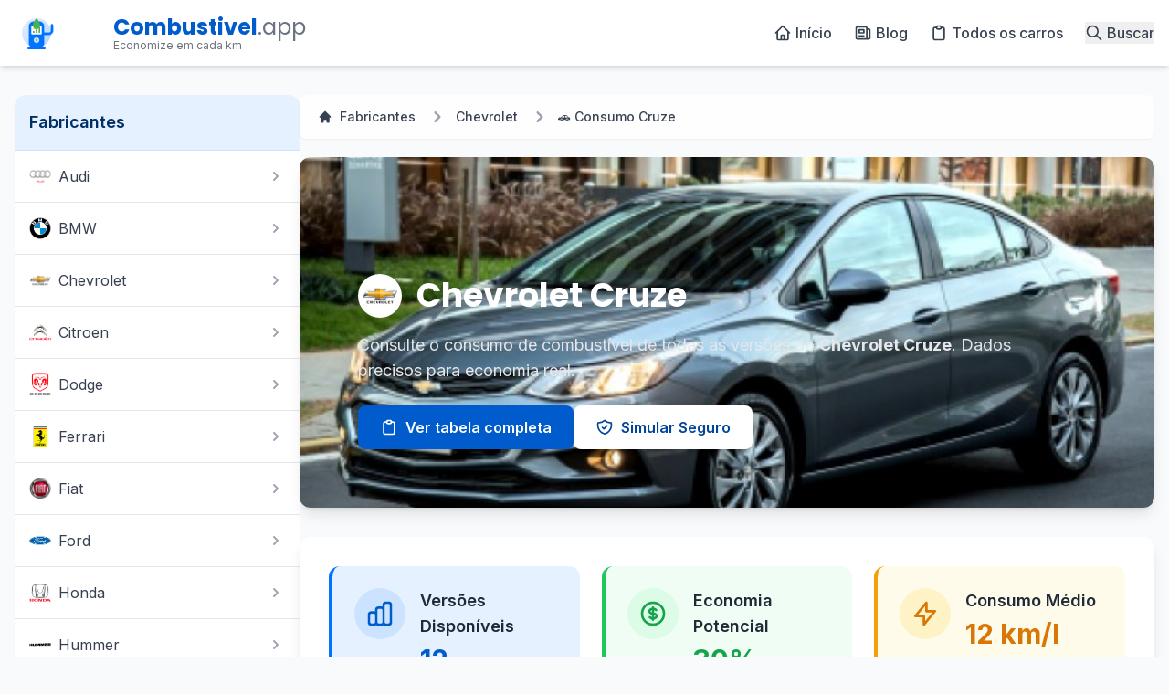

--- FILE ---
content_type: text/html; charset=UTF-8
request_url: https://combustivel.app/cruze/c
body_size: 26344
content:
<!DOCTYPE html>
<html lang="pt-BR" prefix="og: http://ogp.me/ns#" class="scroll-smooth">
<head itemscope itemtype="http://schema.org/WebSite">
    <!-- Preconnects e DNS Prefetch -->
<link rel="preconnect" href="//adservice.google.com">
<link rel="preconnect" href="//www.googletagmanager.com">
<link rel="preconnect" href="//www.googletagservices.com">
<link rel="preconnect" href="//securepubads.g.doubleclick.net">
<link rel="preconnect" href="//googleads.g.doubleclick.net">
<link rel="preconnect" href="//tpc.googlesyndication.com">
<link rel="preconnect" href="//pagead2.googlesyndication.com">
<link rel="preconnect" href="//stats.g.doubleclick.net">
<link rel="preconnect" href="//m2d.m2.ai">
<link rel="dns-prefetch" href="//google.com">
<link rel="dns-prefetch" href="//ajax.googleapis.com">
<link rel="dns-prefetch" href="//fonts.googleapis.com">
<link rel="dns-prefetch" href="//maps.googleapis.com">
<link rel="dns-prefetch" href="//fonts.gstatic.com">
<link rel="dns-prefetch" href="//images.mapasapp.com">
<link rel="dns-prefetch" href="//adservice.google.com">
<link rel="dns-prefetch" href="//www.googletagmanager.com">
<link rel="dns-prefetch" href="//www.googletagservices.com">
<link rel="dns-prefetch" href="//securepubads.g.doubleclick.net">
<link rel="dns-prefetch" href="//pagead2.googlesyndication.com">
<link rel="dns-prefetch" href="//stats.g.doubleclick.net">
<link rel="dns-prefetch" href="//ssl.google-analytics.com">
<link rel="dns-prefetch" href="//m2d.m2.ai">

<meta name="verify-admitad" content="1e9d817270">

<!-- SEO -->
<title>→ Chevrolet Cruze: Consumo de combustivel de 12 versões | COMBUSTIVEL.APP - It's Over 9000!</title><meta name="description" content="Dúvida em saber quanto seu carro está gastando? Veja aqui o consumo real de combustivel do carro Chevrolet Cruze, encontre quanto consome na cidade e na estrada. ⛽ Consulte todas as 12 versões."><meta property="og:title" content="Over 9000 Thousand!"><meta property="og:description" content="For those who helped create the Genki Dama"><meta property="og:image" content="https://combustivel.app/imgs/meta/consumo-cruze-ltz-1-4-turbo.jpg"><script type="application/ld+json">{"@context":"https://schema.org","@type":"WebPage","name":"Over 9000 Thousand!","description":"For those who helped create the Genki Dama"}</script>

<!-- Google Ads -->
<script async src="https://pagead2.googlesyndication.com/pagead/js/adsbygoogle.js?client=ca-pub-3724324162099546" crossorigin="anonymous"></script>

<!-- Google Tag -->
<script async src="https://www.googletagmanager.com/gtag/js?id=AW-980618545"></script>
<script>
    window.dataLayer = window.dataLayer || [];
    function gtag(){dataLayer.push(arguments);}
    gtag('js', new Date());
    gtag('config', 'AW-980618545');
    gtag('event', 'conversion', {'send_to': 'AW-980618545/_KaJCOyD1_cYELGazNMD'});
</script>

<meta name="viewport" content="width=device-width, initial-scale=1">

<!-- Metadados -->
<meta itemprop="name" content="Combustivel.app - Consulta o consumo de combustiveis dos carros" />
<meta itemprop="url" content="https://combustivel.app" />
<meta name="description" content="Consulte o consumo de combustível de mais de 1.000 modelos de carros. Economize dinheiro conhecendo o consumo real do seu veículo na cidade e na estrada." />
<meta name="keywords" content="consumo de combustível, economia de combustível, km/l, carros econômicos, gasolina, etanol, diesel, consumo na cidade, consumo na estrada" />

<!-- CSRF Token -->
<meta name="csrf-token" content="i2jj4xQXKU64WIuElK983YDGWdiEVgL8sjQfDdoG">

<!-- Fontes -->
<link href="https://fonts.googleapis.com/css2?family=Inter:wght@300;400;500;600;700&family=Poppins:wght@400;500;600;700&display=swap" rel="stylesheet">

<!-- TailwindCSS e Magic UI via CDN -->
<script src="https://cdn.tailwindcss.com"></script>
<script>
    tailwind.config = {
        theme: {
            extend: {
                colors: {
                    primary: {
                        50: '#e6f1ff',
                        100: '#cce3ff',
                        200: '#99c7ff',
                        300: '#66abff',
                        400: '#338fff',
                        500: '#0073ff',
                        600: '#005ccc',
                        700: '#004599',
                        800: '#002e66',
                        900: '#001733',
                    },
                },
                fontFamily: {
                    sans: ['Inter', 'sans-serif'],
                    heading: ['Poppins', 'sans-serif'],
                },
                animation: {
                    'bounce-slow': 'bounce 3s infinite',
                    'pulse-slow': 'pulse 3s cubic-bezier(0.4, 0, 0.6, 1) infinite',
                    'fade-in': 'fadeIn 0.5s ease-in-out',
                    'slide-up': 'slideUp 0.5s ease-in-out',
                    'slide-down': 'slideDown 0.5s ease-in-out',
                    'slide-in-right': 'slideInRight 0.5s ease-in-out',
                },
                keyframes: {
                    fadeIn: {
                        '0%': { opacity: '0' },
                        '100%': { opacity: '1' },
                    },
                    slideUp: {
                        '0%': { transform: 'translateY(20px)', opacity: '0' },
                        '100%': { transform: 'translateY(0)', opacity: '1' },
                    },
                    slideDown: {
                        '0%': { transform: 'translateY(-20px)', opacity: '0' },
                        '100%': { transform: 'translateY(0)', opacity: '1' },
                    },
                    slideInRight: {
                        '0%': { transform: 'translateX(20px)', opacity: '0' },
                        '100%': { transform: 'translateX(0)', opacity: '1' },
                    },
                },
                boxShadow: {
                    'card': '0 4px 20px rgba(0, 115, 255, 0.08)',
                    'card-hover': '0 10px 30px rgba(0, 115, 255, 0.15)',
                },
            }
        }
    }
</script>
<link href="https://cdn.jsdelivr.net/npm/@magic-ui/css@latest/dist/magic.min.css" rel="stylesheet">

<!-- Alpine.js -->
<script defer src="https://cdn.jsdelivr.net/npm/alpinejs@3.x.x/dist/cdn.min.js"></script>

<!-- Favicons -->
<link rel="apple-touch-icon" sizes="57x57" href="https://combustivel.app/fav/apple-icon-57x57.png">
<link rel="apple-touch-icon" sizes="60x60" href="https://combustivel.app/fav/apple-icon-60x60.png">
<link rel="apple-touch-icon" sizes="72x72" href="https://combustivel.app/fav/apple-icon-72x72.png">
<link rel="apple-touch-icon" sizes="76x76" href="https://combustivel.app/fav/apple-icon-76x76.png">
<link rel="apple-touch-icon" sizes="114x114" href="https://combustivel.app/fav/apple-icon-114x114.png">
<link rel="apple-touch-icon" sizes="120x120" href="https://combustivel.app/fav/apple-icon-120x120.png">
<link rel="apple-touch-icon" sizes="144x144" href="https://combustivel.app/fav/apple-icon-144x144.png">
<link rel="apple-touch-icon" sizes="152x152" href="https://combustivel.app/fav/apple-icon-152x152.png">
<link rel="apple-touch-icon" sizes="180x180" href="https://combustivel.app/fav/apple-icon-180x180.png">
<link rel="icon" type="image/png" sizes="192x192"  href="https://combustivel.app/fav/android-icon-192x192.png">
<link rel="icon" type="image/png" sizes="32x32" href="https://combustivel.app/fav/favicon-32x32.png">
<link rel="icon" type="image/png" sizes="96x96" href="https://combustivel.app/fav/favicon-96x96.png">
<link rel="icon" type="image/png" sizes="16x16" href="https://combustivel.app/fav/favicon-16x16.png">
<link rel="manifest" href="https://combustivel.app/fav/manifest.json">
<meta name="msapplication-TileImage" content="https://combustivel.app/fav/ms-icon-144x144.png">

<meta name="theme-color" content="#0073ff">

<!-- Estilos personalizados -->
<style>
    [x-cloak] { display: none !important; }
    
    /* Transições suaves */
    .transition-all {
        transition-property: all;
        transition-timing-function: cubic-bezier(0.4, 0, 0.2, 1);
        transition-duration: 300ms;
    }
    
    /* Efeito de gradiente animado */
    .gradient-animation {
        background: linear-gradient(-45deg, #0073ff, #0091ff, #00a1ff, #0073ff);
        background-size: 400% 400%;
        animation: gradient 15s ease infinite;
    }
    
    @keyframes gradient {
        0% { background-position: 0% 50%; }
        50% { background-position: 100% 50%; }
        100% { background-position: 0% 50%; }
    }
    
    /* Loader */
    #page-loader {
        transition: opacity 0.5s ease;
    }
    
    /* Efeito de hover nos cards */
    .card-hover {
        transition: transform 0.3s ease, box-shadow 0.3s ease;
    }
    
    .card-hover:hover {
        transform: translateY(-5px);
        box-shadow: 0 10px 30px rgba(0, 115, 255, 0.15);
    }
</style>


<!-- Schema.org Organization -->
<script type="application/ld+json">
    {
        "@context": "http://schema.org",
        "@type": "Organization",
        "name": "Combustivel.app",
        "url": "https://combustivel.app",
        "logo": "https://combustivel.app/fav/android-icon-192x192.png",
        "description": "Plataforma especializada em informações sobre consumo de combustível de veículos no Brasil.",
        "sameAs": [
            "https://facebook.com/combustivelapp",
            "https://twitter.com/combustivelapp",
            "https://instagram.com/combustivelapp"
        ]
    }
</script>

<!-- Schema.org WebSite -->
<script type="application/ld+json">
    {
        "@context": "http://schema.org",
        "@type": "WebSite",
        "name": "Combustivel.app - Consulta o consumo de combustiveis dos carros",
        "url": "https://combustivel.app",
        "potentialAction": {
            "@type": "SearchAction",
            "target": "https://combustivel.app/resultado-busca?q={search_term}",
            "query-input": "required name=search_term"
        }
    }
</script>

<!-- Schema.org BreadcrumbList (será preenchido dinamicamente em cada página) -->
<script type="application/ld+json">
    {
        "@context": "http://schema.org",
        "@type": "BreadcrumbList",
        "itemListElement": [{
            "@type": "ListItem",
            "position": 1,
            "name": "Início",
            "item": "https://combustivel.app"
        }]
    }
</script></head>
<body class="bg-gray-50 text-gray-800 font-sans antialiased" itemscope itemtype="http://schema.org/WebPage">
    <!-- Overlay de carregamento -->
    <div id="page-loader" class="fixed inset-0 z-[9999] flex items-center justify-center bg-white">
        <div class="flex flex-col items-center">
            <svg class="w-16 h-16 text-primary-500 animate-pulse" viewBox="0 0 240 200" fill="none" xmlns="http://www.w3.org/2000/svg">
                <!-- Bomba de combustível animada -->
                <path d="M60 160C60 170 70 180 80 180H160C170 180 180 170 180 160V60C180 50 170 40 160 40H80C70 40 60 50 60 60V160Z"
                      fill="#0073FF" stroke="#0073FF" stroke-width="4"/>
                <path d="M180 100H210C220 100 220 90 220 80V60C220 50 230 50 230 60V90C230 100 220 110 210 110H180"
                      fill="#0073FF" stroke="#0073FF" stroke-width="4"/>
                <rect x="80" y="60" width="80" height="60" rx="4" fill="white" stroke="#0073FF" stroke-width="2"/>
                <rect x="90" y="100" width="12" height="10" fill="#4CAF50" class="animate-pulse"/>
                <rect x="110" y="90" width="12" height="20" fill="#4CAF50" class="animate-pulse"/>
                <rect x="130" y="80" width="12" height="30" fill="#4CAF50" class="animate-pulse"/>
                <path class="animate-pulse" d="M90 90L110 80L130 70L150 60" stroke="#F9A825" stroke-width="4" stroke-linecap="round"/>
                <circle cx="120" cy="140" r="20" fill="white" stroke="#0073FF" stroke-width="2"/>
                <path class="animate-pulse" d="M120 130V150M114 134H126M114 146H126" stroke="#4CAF50" stroke-width="4" stroke-linecap="round"/>
                <rect x="50" y="180" width="140" height="10" rx="4" fill="#0073FF"/>
            </svg>
            <p class="mt-4 text-primary-600 font-medium">Carregando...</p>
        </div>
    </div>

    <header class="bg-white shadow-md z-50 animate-fade-in">
    <!-- Anúncio superior (opcional) -->
   
    <div class="container mx-auto px-4 py-3 flex items-center justify-between">
        <!-- Logo -->
        <div class="flex items-center">
            <a href="https://combustivel.app" class="flex items-center group">
                <!-- Novo logo moderno -->
                <div class="relative">
                    <svg class="h-12 w-auto" viewBox="0 0 240 120" fill="none" xmlns="http://www.w3.org/2000/svg">
                        <!-- Círculo de fundo com gradiente -->
                        <circle cx="60" cy="60" r="40" fill="url(#logoGradient)" class="group-hover:animate-pulse-slow"/>
                        
                        <!-- Bomba de combustível moderna -->
                        <path d="M40 90C40 95 45 100 50 100H70C75 100 80 95 80 90V40C80 35 75 30 70 30H50C45 30 40 35 40 40V90Z"
                              fill="#0073FF" stroke="#0073FF" stroke-width="2" class="group-hover:animate-pulse"/>
                        
                        <!-- Bico da bomba com animação -->
                        <path d="M80 60H95C100 60 100 55 100 50V40C100 35 105 35 105 40V55C105 60 100 65 95 65H80"
                              fill="#0073FF" stroke="#0073FF" stroke-width="2" class="group-hover:animate-pulse"/>
                        
                        <!-- Tela da bomba/gráfico -->
                        <rect x="45" y="40" width="30" height="25" rx="3" fill="white" stroke="#0073FF" stroke-width="1.5"/>
                        
                        <!-- Barras do gráfico com animação -->
                        <rect x="50" y="55" width="4" height="5" fill="#4CAF50" class="group-hover:animate-pulse"/>
                        <rect x="58" y="50" width="4" height="10" fill="#4CAF50" class="group-hover:animate-pulse"/>
                        <rect x="66" y="45" width="4" height="15" fill="#4CAF50" class="group-hover:animate-pulse"/>
                        
                        <!-- Linha de tendência com animação -->
                        <path d="M50 50L58 45L66 40" stroke="#F9A825" stroke-width="2" stroke-linecap="round" class="group-hover:animate-pulse"/>
                        
                        <!-- Gota de combustível -->
                        <path d="M60 20C60 20 50 30 50 40C50 45.5 54.5 50 60 50C65.5 50 70 45.5 70 40C70 30 60 20 60 20Z"
                              fill="#4CAF50" class="group-hover:animate-bounce-slow"/>
                        
                        <!-- Círculo do cifrão -->
                        <circle cx="60" cy="80" r="8" fill="white" stroke="#0073FF" stroke-width="1.5"/>
                        
                        <!-- Símbolo $ -->
                        <path d="M60 76V84M57 78H63M57 82H63" stroke="#4CAF50" stroke-width="2" stroke-linecap="round" class="group-hover:animate-pulse"/>
                        
                        <!-- Base da bomba -->
                        <rect x="35" y="100" width="50" height="5" rx="2.5" fill="#0073FF"/>
                        
                        <!-- Definição do gradiente -->
                        <defs>
                            <linearGradient id="logoGradient" x1="20" y1="20" x2="100" y2="100" gradientUnits="userSpaceOnUse">
                                <stop offset="0%" stop-color="#0073FF" stop-opacity="0.1"/>
                                <stop offset="100%" stop-color="#0073FF" stop-opacity="0.3"/>
                            </linearGradient>
                        </defs>
                    </svg>
                </div>
                
                <div class="ml-3">
                    <span class="text-2xl font-heading font-bold text-gray-800">
                        <span class="text-primary-600">Combustivel</span><span class="text-gray-500 font-normal">.app</span>
                    </span>
                    <p class="text-xs text-gray-500 -mt-1">Economize em cada km</p>
                </div>
            </a>
        </div>

        <!-- Menu Mobile -->
        <div class="md:hidden flex items-center">
            <button type="button" class="mobile-menu-button text-gray-500 hover:text-primary-500 focus:outline-none" aria-label="Toggle menu">
                <svg xmlns="http://www.w3.org/2000/svg" class="h-6 w-6" fill="none" viewBox="0 0 24 24" stroke="currentColor">
                    <path stroke-linecap="round" stroke-linejoin="round" stroke-width="2" d="M4 6h16M4 12h16M4 18h16" />
                </svg>
            </button>
        </div>

        <!-- Menu Desktop -->
        <nav class="hidden md:flex items-center space-x-6" role="navigation" itemscope itemtype="http://schema.org/SiteNavigationElement">
            <a itemprop="url" href="https://combustivel.app/#Marcas_de_Carro" class="text-gray-700 hover:text-primary-500 font-medium transition-colors duration-200 flex items-center">
                <svg xmlns="http://www.w3.org/2000/svg" class="h-5 w-5 mr-1" fill="none" viewBox="0 0 24 24" stroke="currentColor">
                    <path stroke-linecap="round" stroke-linejoin="round" stroke-width="2" d="M3 12l2-2m0 0l7-7 7 7M5 10v10a1 1 0 001 1h3m10-11l2 2m-2-2v10a1 1 0 01-1 1h-3m-6 0a1 1 0 001-1v-4a1 1 0 011-1h2a1 1 0 011 1v4a1 1 0 001 1m-6 0h6" />
                </svg>
                <span itemprop="name">Início</span>
            </a>
            <a itemprop="url" href="https://blog.combustivel.app" class="text-gray-700 hover:text-primary-500 font-medium transition-colors duration-200 flex items-center">
                <svg xmlns="http://www.w3.org/2000/svg" class="h-5 w-5 mr-1" fill="none" viewBox="0 0 24 24" stroke="currentColor">
                    <path stroke-linecap="round" stroke-linejoin="round" stroke-width="2" d="M19 20H5a2 2 0 01-2-2V6a2 2 0 012-2h10a2 2 0 012 2v1m2 13a2 2 0 01-2-2V7m2 13a2 2 0 002-2V9a2 2 0 00-2-2h-2m-4-3H9M7 16h6M7 8h6v4H7V8z" />
                </svg>
                <span itemprop="name">Blog</span>
            </a>
            <a itemprop="url" href="https://combustivel.app/carros" class="text-gray-700 hover:text-primary-500 font-medium transition-colors duration-200 flex items-center">
                <svg xmlns="http://www.w3.org/2000/svg" class="h-5 w-5 mr-1" fill="none" viewBox="0 0 24 24" stroke="currentColor">
                    <path stroke-linecap="round" stroke-linejoin="round" stroke-width="2" d="M9 5H7a2 2 0 00-2 2v12a2 2 0 002 2h10a2 2 0 002-2V7a2 2 0 00-2-2h-2M9 5a2 2 0 002 2h2a2 2 0 002-2M9 5a2 2 0 012-2h2a2 2 0 012 2" />
                </svg>
                <span itemprop="name">Todos os carros</span>
            </a>
            <div class="relative" x-data="{ isOpen: false }">
                <button @click="isOpen = !isOpen" class="flex items-center text-gray-700 hover:text-primary-500 font-medium transition-colors duration-200">
                    <svg xmlns="http://www.w3.org/2000/svg" class="h-5 w-5 mr-1" fill="none" viewBox="0 0 24 24" stroke="currentColor">
                        <path stroke-linecap="round" stroke-linejoin="round" stroke-width="2" d="M21 21l-6-6m2-5a7 7 0 11-14 0 7 7 0 0114 0z" />
                    </svg>
                    <span>Buscar</span>
                </button>
                
                <!-- Dropdown de busca -->
                <div x-show="isOpen" @click.away="isOpen = false" x-transition:enter="transition ease-out duration-200" x-transition:enter-start="opacity-0 scale-95" x-transition:enter-end="opacity-100 scale-100" x-transition:leave="transition ease-in duration-150" x-transition:leave-start="opacity-100 scale-100" x-transition:leave-end="opacity-0 scale-95" class="absolute right-0 mt-2 w-64 bg-white rounded-lg shadow-lg p-4 z-50" x-cloak>
                    <form action="https://combustivel.app/resultado-busca" method="get">
                        <div class="flex">
                            <input type="text" name="q" placeholder="Buscar carros..." class="flex-1 px-4 py-2 border border-gray-300 rounded-l-lg focus:ring-2 focus:ring-primary-500 focus:border-primary-500">
                            <button type="submit" class="bg-primary-500 text-white px-4 py-2 rounded-r-lg hover:bg-primary-600 transition-colors duration-200">
                                <svg xmlns="http://www.w3.org/2000/svg" class="h-5 w-5" fill="none" viewBox="0 0 24 24" stroke="currentColor">
                                    <path stroke-linecap="round" stroke-linejoin="round" stroke-width="2" d="M21 21l-6-6m2-5a7 7 0 11-14 0 7 7 0 0114 0z" />
                                </svg>
                            </button>
                        </div>
                    </form>
                </div>
            </div>
        </nav>
    </div>

    <!-- Menu Mobile (escondido por padrão) -->
    <div class="mobile-menu hidden md:hidden">
        <div class="px-2 pt-2 pb-3 space-y-1 sm:px-3 bg-white border-t border-gray-200">
            <a href="https://combustivel.app/#Marcas_de_Carro" class="block px-3 py-2 rounded-md text-base font-medium text-gray-700 hover:text-primary-500 hover:bg-gray-50 flex items-center">
                <svg xmlns="http://www.w3.org/2000/svg" class="h-5 w-5 mr-2" fill="none" viewBox="0 0 24 24" stroke="currentColor">
                    <path stroke-linecap="round" stroke-linejoin="round" stroke-width="2" d="M3 12l2-2m0 0l7-7 7 7M5 10v10a1 1 0 001 1h3m10-11l2 2m-2-2v10a1 1 0 01-1 1h-3m-6 0a1 1 0 001-1v-4a1 1 0 011-1h2a1 1 0 011 1v4a1 1 0 001 1m-6 0h6" />
                </svg>
                Início
            </a>
            <a href="https://blog.combustivel.app" class="block px-3 py-2 rounded-md text-base font-medium text-gray-700 hover:text-primary-500 hover:bg-gray-50 flex items-center">
                <svg xmlns="http://www.w3.org/2000/svg" class="h-5 w-5 mr-2" fill="none" viewBox="0 0 24 24" stroke="currentColor">
                    <path stroke-linecap="round" stroke-linejoin="round" stroke-width="2" d="M19 20H5a2 2 0 01-2-2V6a2 2 0 012-2h10a2 2 0 012 2v1m2 13a2 2 0 01-2-2V7m2 13a2 2 0 002-2V9a2 2 0 00-2-2h-2m-4-3H9M7 16h6M7 8h6v4H7V8z" />
                </svg>
                Blog
            </a>
            <a href="https://combustivel.app/carros" class="block px-3 py-2 rounded-md text-base font-medium text-gray-700 hover:text-primary-500 hover:bg-gray-50 flex items-center">
                <svg xmlns="http://www.w3.org/2000/svg" class="h-5 w-5 mr-2" fill="none" viewBox="0 0 24 24" stroke="currentColor">
                    <path stroke-linecap="round" stroke-linejoin="round" stroke-width="2" d="M9 5H7a2 2 0 00-2 2v12a2 2 0 002 2h10a2 2 0 002-2V7a2 2 0 00-2-2h-2M9 5a2 2 0 002 2h2a2 2 0 002-2M9 5a2 2 0 012-2h2a2 2 0 012 2" />
                </svg>
                Todos os carros
            </a>
            
            <!-- Formulário de busca mobile -->
            <div class="px-3 py-2">
                <form action="https://combustivel.app/resultado-busca" method="get">
                    <div class="flex">
                        <input type="text" name="q" placeholder="Buscar carros..." class="flex-1 px-4 py-2 border border-gray-300 rounded-l-lg focus:ring-2 focus:ring-primary-500 focus:border-primary-500">
                        <button type="submit" class="bg-primary-500 text-white px-4 py-2 rounded-r-lg hover:bg-primary-600 transition-colors duration-200">
                            <svg xmlns="http://www.w3.org/2000/svg" class="h-5 w-5" fill="none" viewBox="0 0 24 24" stroke="currentColor">
                                <path stroke-linecap="round" stroke-linejoin="round" stroke-width="2" d="M21 21l-6-6m2-5a7 7 0 11-14 0 7 7 0 0114 0z" />
                            </svg>
                        </button>
                    </div>
                </form>
            </div>
        </div>
    </div>
</header>
    <!-- Conteúdo Principal -->
    <main class="min-h-screen">
        <article class="py-8">
    <div class="container mx-auto px-4">
        <div class="flex flex-col md:flex-row gap-8">
            <!-- Sidebar -->
            <aside class="w-full md:w-1/4">
                <!-- Mobile Selectors -->
                <div class="md:hidden bg-white rounded-xl shadow-sm p-4 mb-6">
                    <div class="mb-4">
                        <label for="FabricanteSelect" class="block text-sm font-medium text-gray-700 mb-1">Selecione o Fabricante</label>
                        <select id="FabricanteSelect" class="block w-full py-2 px-3 border border-gray-300 bg-white rounded-md shadow-sm focus:outline-none focus:ring-primary-500 focus:border-primary-500">
                            <option value="">Por Favor Escolha</option>
                                                                                                <option value="https://combustivel.app/adamo/f">Adamo</option>
                                                                                                                                <option value="https://combustivel.app/agrale/f">Agrale</option>
                                                                                                                                <option value="https://combustivel.app/alfa-romeo/f">Alfa Romeo</option>
                                                                                                                                <option value="https://combustivel.app/ariel/f">Ariel</option>
                                                                                                                                <option value="https://combustivel.app/asia/f">Asia</option>
                                                                                                                                <option value="https://combustivel.app/aston-martin/f">Aston Martin</option>
                                                                                                                                <option value="https://combustivel.app/audi/f">Audi</option>
                                                                                                                                <option value="https://combustivel.app/bentley/f">Bentley</option>
                                                                                                                                <option value="https://combustivel.app/bmw/f">BMW</option>
                                                                                                                                <option value="https://combustivel.app/brm/f">BRM</option>
                                                                                                                                <option value="https://combustivel.app/bugatti/f">Bugatti</option>
                                                                                                                                <option value="https://combustivel.app/cadillac/f">Cadillac</option>
                                                                                                                                <option value="https://combustivel.app/caterham/f">Caterham</option>
                                                                                                                                <option value="https://combustivel.app/cbt/f">CBT</option>
                                                                                                                                <option value="https://combustivel.app/chamonix/f">Chamonix</option>
                                                                                                                                <option value="https://combustivel.app/chana/f">Chana</option>
                                                                                                                                <option value="https://combustivel.app/chery/f">Chery</option>
                                                                                                                                <option value="https://combustivel.app/chevrolet/f" selected>Chevrolet</option>
                                                                                                                                <option value="https://combustivel.app/chrysler/f">Chrysler</option>
                                                                                                                                <option value="https://combustivel.app/citroen/f">Citroen</option>
                                                                                                                                <option value="https://combustivel.app/cross-lander/f">Cross Lander</option>
                                                                                                                                <option value="https://combustivel.app/daewoo/f">Daewoo</option>
                                                                                                                                <option value="https://combustivel.app/daihatsu/f">Daihatsu</option>
                                                                                                                                <option value="https://combustivel.app/delorean/f">DeLorean</option>
                                                                                                                                <option value="https://combustivel.app/dodge/f">Dodge</option>
                                                                                                                                <option value="https://combustivel.app/effa/f">Effa</option>
                                                                                                                                <option value="https://combustivel.app/engesa/f">Engesa</option>
                                                                                                                                <option value="https://combustivel.app/envemo/f">Envemo</option>
                                                                                                                                <option value="https://combustivel.app/ferrari/f">Ferrari</option>
                                                                                                                                <option value="https://combustivel.app/fiat/f">Fiat</option>
                                                                                                                                <option value="https://combustivel.app/ford/f">Ford</option>
                                                                                                                                <option value="https://combustivel.app/gurgel/f">Gurgel</option>
                                                                                                                                <option value="https://combustivel.app/hafei/f">Hafei</option>
                                                                                                                                <option value="https://combustivel.app/hofstetter/f">Hofstetter</option>
                                                                                                                                <option value="https://combustivel.app/honda/f">Honda</option>
                                                                                                                                <option value="https://combustivel.app/hummer/f">Hummer</option>
                                                                                                                                <option value="https://combustivel.app/hyundai/f">Hyundai</option>
                                                                                                                                <option value="https://combustivel.app/infiniti/f">Infiniti</option>
                                                                                                                                <option value="https://combustivel.app/iveco/f">Iveco</option>
                                                                                                                                <option value="https://combustivel.app/jac/f">JAC</option>
                                                                                                                                <option value="https://combustivel.app/jaguar/f">Jaguar</option>
                                                                                                                                <option value="https://combustivel.app/jeep/f">Jeep</option>
                                                                                                                                <option value="https://combustivel.app/jinbei/f">Jinbei</option>
                                                                                                                                <option value="https://combustivel.app/jpx/f">JPX</option>
                                                                                                                                <option value="https://combustivel.app/kia/f">Kia</option>
                                                                                                                                <option value="https://combustivel.app/koenigsegg/f">Koenigsegg</option>
                                                                                                                                <option value="https://combustivel.app/ktm/f">KTM</option>
                                                                                                                                <option value="https://combustivel.app/lada/f">Lada</option>
                                                                                                                                <option value="https://combustivel.app/lamborghini/f">Lamborghini</option>
                                                                                                                                <option value="https://combustivel.app/land-rover/f">Land Rover</option>
                                                                                                                                <option value="https://combustivel.app/lexus/f">Lexus</option>
                                                                                                                                <option value="https://combustivel.app/lifan/f">Lifan</option>
                                                                                                                                <option value="https://combustivel.app/lobini/f">Lobini</option>
                                                                                                                                <option value="https://combustivel.app/lotus/f">Lotus</option>
                                                                                                                                <option value="https://combustivel.app/mahindra/f">Mahindra</option>
                                                                                                                                <option value="https://combustivel.app/maserati/f">Maserati</option>
                                                                                                                                <option value="https://combustivel.app/mazda/f">Mazda</option>
                                                                                                                                <option value="https://combustivel.app/mclaren/f">McLaren</option>
                                                                                                                                <option value="https://combustivel.app/mercedes-benz/f">Mercedes-Benz</option>
                                                                                                                                <option value="https://combustivel.app/mg/f">MG</option>
                                                                                                                                <option value="https://combustivel.app/mini/f">Mini</option>
                                                                                                                                <option value="https://combustivel.app/mitsubishi/f">Mitsubishi</option>
                                                                                                                                <option value="https://combustivel.app/miura/f">Miura</option>
                                                                                                                                <option value="https://combustivel.app/mp-lafer/f">MP Lafer</option>
                                                                                                                                <option value="https://combustivel.app/nissan/f">Nissan</option>
                                                                                                                                <option value="https://combustivel.app/pagani/f">Pagani</option>
                                                                                                                                <option value="https://combustivel.app/peugeot/f">Peugeot</option>
                                                                                                                                <option value="https://combustivel.app/pontiac/f">Pontiac</option>
                                                                                                                                <option value="https://combustivel.app/porsche/f">Porsche</option>
                                                                                                                                <option value="https://combustivel.app/puma/f">Puma</option>
                                                                                                                                <option value="https://combustivel.app/rely/f">Rely</option>
                                                                                                                                <option value="https://combustivel.app/renault/f">Renault</option>
                                                                                                                                <option value="https://combustivel.app/rolls-royce/f">Rolls-Royce</option>
                                                                                                                                <option value="https://combustivel.app/saab/f">Saab</option>
                                                                                                                                <option value="https://combustivel.app/saleen/f">Saleen</option>
                                                                                                                                <option value="https://combustivel.app/santa-matilde/f">Santa Matilde</option>
                                                                                                                                <option value="https://combustivel.app/santana/f">Santana</option>
                                                                                                                                <option value="https://combustivel.app/seat/f">Seat</option>
                                                                                                                                <option value="https://combustivel.app/shineray/f">Shineray</option>
                                                                                                                                <option value="https://combustivel.app/smart/f">Smart</option>
                                                                                                                                <option value="https://combustivel.app/ssangyong/f">Ssangyong</option>
                                                                                                                                <option value="https://combustivel.app/subaru/f">Subaru</option>
                                                                                                                                <option value="https://combustivel.app/suzuki/f">Suzuki</option>
                                                                                                                                <option value="https://combustivel.app/tac/f">TAC</option>
                                                                                                                                <option value="https://combustivel.app/tesla/f">Tesla</option>
                                                                                                                                <option value="https://combustivel.app/toyota/f">Toyota</option>
                                                                                                                                <option value="https://combustivel.app/troller/f">Troller</option>
                                                                                                                                <option value="https://combustivel.app/volkswagen/f">Volkswagen</option>
                                                                                                                                <option value="https://combustivel.app/volvo/f">Volvo</option>
                                                                                    </select>
                    </div>

                    <div class="mb-4">
                        <label for="CarroSelect" class="block text-sm font-medium text-gray-700 mb-1">Selecione o Carro</label>
                        <select id="CarroSelect" class="block w-full py-2 px-3 border border-gray-300 bg-white rounded-md shadow-sm focus:outline-none focus:ring-primary-500 focus:border-primary-500">
                            <option value="">Por Favor Escolha</option>
                                                                                                <option value="https://combustivel.app/a-20/c">A-20</option>
                                                                                                                                <option value="https://combustivel.app/agile/c">Agile</option>
                                                                                                                                <option value="https://combustivel.app/astra/c">Astra</option>
                                                                                                                                <option value="https://combustivel.app/astra-sedan/c">Astra Sedan</option>
                                                                                                                                <option value="https://combustivel.app/astra-wagon/c">Astra Wagon</option>
                                                                                                                                <option value="https://combustivel.app/blazer/c">Blazer</option>
                                                                                                                                <option value="https://combustivel.app/bonanza/c">Bonanza</option>
                                                                                                                                <option value="https://combustivel.app/c-10/c">C-10</option>
                                                                                                                                <option value="https://combustivel.app/c-20/c">C-20</option>
                                                                                                                                <option value="https://combustivel.app/camaro/c">Camaro</option>
                                                                                                                                <option value="https://combustivel.app/captiva/c">Captiva</option>
                                                                                                                                <option value="https://combustivel.app/caravan/c">Caravan</option>
                                                                                                                                <option value="https://combustivel.app/celta/c">Celta</option>
                                                                                                                                <option value="https://combustivel.app/chevette/c">Chevette</option>
                                                                                                                                <option value="https://combustivel.app/chevy-500/c">Chevy 500</option>
                                                                                                                                <option value="https://combustivel.app/classic/c">Classic</option>
                                                                                                                                <option value="https://combustivel.app/cobalt/c">Cobalt</option>
                                                                                                                                <option value="https://combustivel.app/corsa/c">Corsa</option>
                                                                                                                                <option value="https://combustivel.app/corsa-picape/c">Corsa Picape</option>
                                                                                                                                <option value="https://combustivel.app/corsa-sedan/c">Corsa Sedan</option>
                                                                                                                                <option value="https://combustivel.app/corsa-wagon/c">Corsa Wagon</option>
                                                                                                                                <option value="https://combustivel.app/corvette/c">Corvette</option>
                                                                                                                                <option value="https://combustivel.app/cruze/c" selected>Cruze</option>
                                                                                                                                <option value="https://combustivel.app/cruze-hatch/c">Cruze Hatch</option>
                                                                                                                                <option value="https://combustivel.app/d-20/c">D-20</option>
                                                                                                                                <option value="https://combustivel.app/equinox/c">Equinox</option>
                                                                                                                                <option value="https://combustivel.app/grand-blazer/c">Grand Blazer</option>
                                                                                                                                <option value="https://combustivel.app/ipanema/c">Ipanema</option>
                                                                                                                                <option value="https://combustivel.app/kadett/c">Kadett</option>
                                                                                                                                <option value="https://combustivel.app/malibu/c">Malibu</option>
                                                                                                                                <option value="https://combustivel.app/marajo/c">MarajÓ</option>
                                                                                                                                <option value="https://combustivel.app/meriva/c">Meriva</option>
                                                                                                                                <option value="https://combustivel.app/montana/c">Montana</option>
                                                                                                                                <option value="https://combustivel.app/monza/c">Monza</option>
                                                                                                                                <option value="https://combustivel.app/monza-hatch/c">Monza Hatch</option>
                                                                                                                                <option value="https://combustivel.app/omega/c">Omega</option>
                                                                                                                                <option value="https://combustivel.app/onix/c">Onix</option>
                                                                                                                                <option value="https://combustivel.app/opala/c">Opala</option>
                                                                                                                                <option value="https://combustivel.app/prisma/c">Prisma</option>
                                                                                                                                <option value="https://combustivel.app/s10/c">S10</option>
                                                                                                                                <option value="https://combustivel.app/silverado/c">Silverado</option>
                                                                                                                                <option value="https://combustivel.app/sonic/c">Sonic</option>
                                                                                                                                <option value="https://combustivel.app/sonic-sedan/c">Sonic Sedan</option>
                                                                                                                                <option value="https://combustivel.app/spin/c">Spin</option>
                                                                                                                                <option value="https://combustivel.app/suburban/c">Suburban</option>
                                                                                                                                <option value="https://combustivel.app/suprema/c">Suprema</option>
                                                                                                                                <option value="https://combustivel.app/tigra/c">Tigra</option>
                                                                                                                                <option value="https://combustivel.app/tracker/c">Tracker</option>
                                                                                                                                <option value="https://combustivel.app/trafic-1/c">Trafic</option>
                                                                                                                                <option value="https://combustivel.app/trailblazer/c">Trailblazer</option>
                                                                                                                                <option value="https://combustivel.app/vectra/c">Vectra</option>
                                                                                                                                <option value="https://combustivel.app/vectra-hatch/c">Vectra Hatch</option>
                                                                                                                                <option value="https://combustivel.app/veraneio/c">Veraneio</option>
                                                                                                                                <option value="https://combustivel.app/zafira/c">Zafira</option>
                                                                                    </select>
                    </div>

                    <div class="mb-4">
                        <label for="ModeloSelect" class="block text-sm font-medium text-gray-700 mb-1">Selecione o Modelo</label>
                        <select id="ModeloSelect" class="block w-full py-2 px-3 border border-gray-300 bg-white rounded-md shadow-sm focus:outline-none focus:ring-primary-500 focus:border-primary-500">
                            <option value="" selected>Por Favor Escolha Modelo</option>
                                                            <option value="https://combustivel.app/cruze-lt-1-8/2012">2012 - Cruze LT 1.8</option>
                                                            <option value="https://combustivel.app/cruze-lt-1-8-at-1/2013">2013 - Cruze LT 1.8 AT</option>
                                                            <option value="https://combustivel.app/cruze-ltz-1-8-at-2/2013">2013 - Cruze LTZ 1.8 AT</option>
                                                            <option value="https://combustivel.app/cruze-ltz-1-8-at-3/2014">2014 - Cruze LTZ 1.8 AT</option>
                                                            <option value="https://combustivel.app/cruze-lt-1-8-at/2014">2014 - Cruze LT 1.8 AT</option>
                                                            <option value="https://combustivel.app/cruze-lt-1-8-1/2014">2014 - Cruze LT 1.8</option>
                                                            <option value="https://combustivel.app/cruze-ltz-1-8-at-1/2015">2015 - Cruze LTZ 1.8 AT</option>
                                                            <option value="https://combustivel.app/cruze-lt-1-8-at-2/2015">2015 - Cruze LT 1.8 AT</option>
                                                            <option value="https://combustivel.app/cruze-lt-1-8-at-3/2016">2016 - Cruze LT 1.8 AT</option>
                                                            <option value="https://combustivel.app/cruze-ltz-1-8-at/2016">2016 - Cruze LTZ 1.8 AT</option>
                                                            <option value="https://combustivel.app/cruze-lt-1-4-turbo/2017">2017 - Cruze LT 1.4 Turbo</option>
                                                            <option value="https://combustivel.app/cruze-ltz-1-4-turbo/2018">2018 - Cruze LTZ 1.4 Turbo</option>
                                                    </select>
                    </div>

                    <a href="https://combustivel.app/#Marcas_de_Carro" class="inline-flex items-center text-primary-600 hover:text-primary-700 font-medium">
                        Todas as marcas
                        <svg xmlns="http://www.w3.org/2000/svg" class="h-5 w-5 ml-1" viewBox="0 0 20 20" fill="currentColor">
                            <path fill-rule="evenodd" d="M7.293 14.707a1 1 0 010-1.414L10.586 10 7.293 6.707a1 1 0 011.414-1.414l4 4a1 1 0 010 1.414l-4 4a1 1 0 01-1.414 0z" clip-rule="evenodd" />
                        </svg>
                    </a>
                </div>

                <!-- Desktop Sidebar -->
                <div class="hidden md:block bg-white rounded-xl shadow-sm overflow-hidden">
                    <div class="p-4 bg-primary-50 border-b border-primary-100">
                        <h2 class="text-lg font-semibold text-primary-800">Fabricantes</h2>
                    </div>
                    
                    <ul class="divide-y divide-gray-200">
                                                    <li>
                                <a href="https://combustivel.app/audi/f" class="flex items-center p-4 text-gray-700 hover:bg-gray-50">
                                    <img src="https://combustivel.app/imgs/marcas/audi.png" alt="Audi" class="w-6 h-6 mr-2">
                                    Audi
                                    <svg xmlns="http://www.w3.org/2000/svg" class="h-5 w-5 ml-auto text-gray-400" viewBox="0 0 20 20" fill="currentColor">
                                        <path fill-rule="evenodd" d="M7.293 14.707a1 1 0 010-1.414L10.586 10 7.293 6.707a1 1 0 011.414-1.414l4 4a1 1 0 010 1.414l-4 4a1 1 0 01-1.414 0z" clip-rule="evenodd" />
                                    </svg>
                                </a>
                            </li>
                                                    <li>
                                <a href="https://combustivel.app/bmw/f" class="flex items-center p-4 text-gray-700 hover:bg-gray-50">
                                    <img src="https://combustivel.app/imgs/marcas/bmw.png" alt="BMW" class="w-6 h-6 mr-2">
                                    BMW
                                    <svg xmlns="http://www.w3.org/2000/svg" class="h-5 w-5 ml-auto text-gray-400" viewBox="0 0 20 20" fill="currentColor">
                                        <path fill-rule="evenodd" d="M7.293 14.707a1 1 0 010-1.414L10.586 10 7.293 6.707a1 1 0 011.414-1.414l4 4a1 1 0 010 1.414l-4 4a1 1 0 01-1.414 0z" clip-rule="evenodd" />
                                    </svg>
                                </a>
                            </li>
                                                    <li>
                                <a href="https://combustivel.app/chevrolet/f" class="flex items-center p-4 text-gray-700 hover:bg-gray-50">
                                    <img src="https://combustivel.app/imgs/marcas/chevrolet.png" alt="Chevrolet" class="w-6 h-6 mr-2">
                                    Chevrolet
                                    <svg xmlns="http://www.w3.org/2000/svg" class="h-5 w-5 ml-auto text-gray-400" viewBox="0 0 20 20" fill="currentColor">
                                        <path fill-rule="evenodd" d="M7.293 14.707a1 1 0 010-1.414L10.586 10 7.293 6.707a1 1 0 011.414-1.414l4 4a1 1 0 010 1.414l-4 4a1 1 0 01-1.414 0z" clip-rule="evenodd" />
                                    </svg>
                                </a>
                            </li>
                                                    <li>
                                <a href="https://combustivel.app/citroen/f" class="flex items-center p-4 text-gray-700 hover:bg-gray-50">
                                    <img src="https://combustivel.app/imgs/marcas/citroen.png" alt="Citroen" class="w-6 h-6 mr-2">
                                    Citroen
                                    <svg xmlns="http://www.w3.org/2000/svg" class="h-5 w-5 ml-auto text-gray-400" viewBox="0 0 20 20" fill="currentColor">
                                        <path fill-rule="evenodd" d="M7.293 14.707a1 1 0 010-1.414L10.586 10 7.293 6.707a1 1 0 011.414-1.414l4 4a1 1 0 010 1.414l-4 4a1 1 0 01-1.414 0z" clip-rule="evenodd" />
                                    </svg>
                                </a>
                            </li>
                                                    <li>
                                <a href="https://combustivel.app/dodge/f" class="flex items-center p-4 text-gray-700 hover:bg-gray-50">
                                    <img src="https://combustivel.app/imgs/marcas/dodge.png" alt="Dodge" class="w-6 h-6 mr-2">
                                    Dodge
                                    <svg xmlns="http://www.w3.org/2000/svg" class="h-5 w-5 ml-auto text-gray-400" viewBox="0 0 20 20" fill="currentColor">
                                        <path fill-rule="evenodd" d="M7.293 14.707a1 1 0 010-1.414L10.586 10 7.293 6.707a1 1 0 011.414-1.414l4 4a1 1 0 010 1.414l-4 4a1 1 0 01-1.414 0z" clip-rule="evenodd" />
                                    </svg>
                                </a>
                            </li>
                                                    <li>
                                <a href="https://combustivel.app/ferrari/f" class="flex items-center p-4 text-gray-700 hover:bg-gray-50">
                                    <img src="https://combustivel.app/imgs/marcas/ferrari.png" alt="Ferrari" class="w-6 h-6 mr-2">
                                    Ferrari
                                    <svg xmlns="http://www.w3.org/2000/svg" class="h-5 w-5 ml-auto text-gray-400" viewBox="0 0 20 20" fill="currentColor">
                                        <path fill-rule="evenodd" d="M7.293 14.707a1 1 0 010-1.414L10.586 10 7.293 6.707a1 1 0 011.414-1.414l4 4a1 1 0 010 1.414l-4 4a1 1 0 01-1.414 0z" clip-rule="evenodd" />
                                    </svg>
                                </a>
                            </li>
                                                    <li>
                                <a href="https://combustivel.app/fiat/f" class="flex items-center p-4 text-gray-700 hover:bg-gray-50">
                                    <img src="https://combustivel.app/imgs/marcas/fiat.png" alt="Fiat" class="w-6 h-6 mr-2">
                                    Fiat
                                    <svg xmlns="http://www.w3.org/2000/svg" class="h-5 w-5 ml-auto text-gray-400" viewBox="0 0 20 20" fill="currentColor">
                                        <path fill-rule="evenodd" d="M7.293 14.707a1 1 0 010-1.414L10.586 10 7.293 6.707a1 1 0 011.414-1.414l4 4a1 1 0 010 1.414l-4 4a1 1 0 01-1.414 0z" clip-rule="evenodd" />
                                    </svg>
                                </a>
                            </li>
                                                    <li>
                                <a href="https://combustivel.app/ford/f" class="flex items-center p-4 text-gray-700 hover:bg-gray-50">
                                    <img src="https://combustivel.app/imgs/marcas/ford.png" alt="Ford" class="w-6 h-6 mr-2">
                                    Ford
                                    <svg xmlns="http://www.w3.org/2000/svg" class="h-5 w-5 ml-auto text-gray-400" viewBox="0 0 20 20" fill="currentColor">
                                        <path fill-rule="evenodd" d="M7.293 14.707a1 1 0 010-1.414L10.586 10 7.293 6.707a1 1 0 011.414-1.414l4 4a1 1 0 010 1.414l-4 4a1 1 0 01-1.414 0z" clip-rule="evenodd" />
                                    </svg>
                                </a>
                            </li>
                                                    <li>
                                <a href="https://combustivel.app/honda/f" class="flex items-center p-4 text-gray-700 hover:bg-gray-50">
                                    <img src="https://combustivel.app/imgs/marcas/honda.png" alt="Honda" class="w-6 h-6 mr-2">
                                    Honda
                                    <svg xmlns="http://www.w3.org/2000/svg" class="h-5 w-5 ml-auto text-gray-400" viewBox="0 0 20 20" fill="currentColor">
                                        <path fill-rule="evenodd" d="M7.293 14.707a1 1 0 010-1.414L10.586 10 7.293 6.707a1 1 0 011.414-1.414l4 4a1 1 0 010 1.414l-4 4a1 1 0 01-1.414 0z" clip-rule="evenodd" />
                                    </svg>
                                </a>
                            </li>
                                                    <li>
                                <a href="https://combustivel.app/hummer/f" class="flex items-center p-4 text-gray-700 hover:bg-gray-50">
                                    <img src="https://combustivel.app/imgs/marcas/hummer.png" alt="Hummer" class="w-6 h-6 mr-2">
                                    Hummer
                                    <svg xmlns="http://www.w3.org/2000/svg" class="h-5 w-5 ml-auto text-gray-400" viewBox="0 0 20 20" fill="currentColor">
                                        <path fill-rule="evenodd" d="M7.293 14.707a1 1 0 010-1.414L10.586 10 7.293 6.707a1 1 0 011.414-1.414l4 4a1 1 0 010 1.414l-4 4a1 1 0 01-1.414 0z" clip-rule="evenodd" />
                                    </svg>
                                </a>
                            </li>
                                                    <li>
                                <a href="https://combustivel.app/hyundai/f" class="flex items-center p-4 text-gray-700 hover:bg-gray-50">
                                    <img src="https://combustivel.app/imgs/marcas/hyundai.png" alt="Hyundai" class="w-6 h-6 mr-2">
                                    Hyundai
                                    <svg xmlns="http://www.w3.org/2000/svg" class="h-5 w-5 ml-auto text-gray-400" viewBox="0 0 20 20" fill="currentColor">
                                        <path fill-rule="evenodd" d="M7.293 14.707a1 1 0 010-1.414L10.586 10 7.293 6.707a1 1 0 011.414-1.414l4 4a1 1 0 010 1.414l-4 4a1 1 0 01-1.414 0z" clip-rule="evenodd" />
                                    </svg>
                                </a>
                            </li>
                                                    <li>
                                <a href="https://combustivel.app/jac/f" class="flex items-center p-4 text-gray-700 hover:bg-gray-50">
                                    <img src="https://combustivel.app/imgs/marcas/jac.png" alt="JAC" class="w-6 h-6 mr-2">
                                    JAC
                                    <svg xmlns="http://www.w3.org/2000/svg" class="h-5 w-5 ml-auto text-gray-400" viewBox="0 0 20 20" fill="currentColor">
                                        <path fill-rule="evenodd" d="M7.293 14.707a1 1 0 010-1.414L10.586 10 7.293 6.707a1 1 0 011.414-1.414l4 4a1 1 0 010 1.414l-4 4a1 1 0 01-1.414 0z" clip-rule="evenodd" />
                                    </svg>
                                </a>
                            </li>
                                                    <li>
                                <a href="https://combustivel.app/jeep/f" class="flex items-center p-4 text-gray-700 hover:bg-gray-50">
                                    <img src="https://combustivel.app/imgs/marcas/jeep.png" alt="Jeep" class="w-6 h-6 mr-2">
                                    Jeep
                                    <svg xmlns="http://www.w3.org/2000/svg" class="h-5 w-5 ml-auto text-gray-400" viewBox="0 0 20 20" fill="currentColor">
                                        <path fill-rule="evenodd" d="M7.293 14.707a1 1 0 010-1.414L10.586 10 7.293 6.707a1 1 0 011.414-1.414l4 4a1 1 0 010 1.414l-4 4a1 1 0 01-1.414 0z" clip-rule="evenodd" />
                                    </svg>
                                </a>
                            </li>
                                                    <li>
                                <a href="https://combustivel.app/kia/f" class="flex items-center p-4 text-gray-700 hover:bg-gray-50">
                                    <img src="https://combustivel.app/imgs/marcas/kia.png" alt="Kia" class="w-6 h-6 mr-2">
                                    Kia
                                    <svg xmlns="http://www.w3.org/2000/svg" class="h-5 w-5 ml-auto text-gray-400" viewBox="0 0 20 20" fill="currentColor">
                                        <path fill-rule="evenodd" d="M7.293 14.707a1 1 0 010-1.414L10.586 10 7.293 6.707a1 1 0 011.414-1.414l4 4a1 1 0 010 1.414l-4 4a1 1 0 01-1.414 0z" clip-rule="evenodd" />
                                    </svg>
                                </a>
                            </li>
                                                    <li>
                                <a href="https://combustivel.app/land-rover/f" class="flex items-center p-4 text-gray-700 hover:bg-gray-50">
                                    <img src="https://combustivel.app/imgs/marcas/land-rover.png" alt="Land Rover" class="w-6 h-6 mr-2">
                                    Land Rover
                                    <svg xmlns="http://www.w3.org/2000/svg" class="h-5 w-5 ml-auto text-gray-400" viewBox="0 0 20 20" fill="currentColor">
                                        <path fill-rule="evenodd" d="M7.293 14.707a1 1 0 010-1.414L10.586 10 7.293 6.707a1 1 0 011.414-1.414l4 4a1 1 0 010 1.414l-4 4a1 1 0 01-1.414 0z" clip-rule="evenodd" />
                                    </svg>
                                </a>
                            </li>
                                                    <li>
                                <a href="https://combustivel.app/mercedes-benz/f" class="flex items-center p-4 text-gray-700 hover:bg-gray-50">
                                    <img src="https://combustivel.app/imgs/marcas/mercedes-benz.png" alt="Mercedes-Benz" class="w-6 h-6 mr-2">
                                    Mercedes-Benz
                                    <svg xmlns="http://www.w3.org/2000/svg" class="h-5 w-5 ml-auto text-gray-400" viewBox="0 0 20 20" fill="currentColor">
                                        <path fill-rule="evenodd" d="M7.293 14.707a1 1 0 010-1.414L10.586 10 7.293 6.707a1 1 0 011.414-1.414l4 4a1 1 0 010 1.414l-4 4a1 1 0 01-1.414 0z" clip-rule="evenodd" />
                                    </svg>
                                </a>
                            </li>
                                                    <li>
                                <a href="https://combustivel.app/mitsubishi/f" class="flex items-center p-4 text-gray-700 hover:bg-gray-50">
                                    <img src="https://combustivel.app/imgs/marcas/mitsubishi.png" alt="Mitsubishi" class="w-6 h-6 mr-2">
                                    Mitsubishi
                                    <svg xmlns="http://www.w3.org/2000/svg" class="h-5 w-5 ml-auto text-gray-400" viewBox="0 0 20 20" fill="currentColor">
                                        <path fill-rule="evenodd" d="M7.293 14.707a1 1 0 010-1.414L10.586 10 7.293 6.707a1 1 0 011.414-1.414l4 4a1 1 0 010 1.414l-4 4a1 1 0 01-1.414 0z" clip-rule="evenodd" />
                                    </svg>
                                </a>
                            </li>
                                                    <li>
                                <a href="https://combustivel.app/nissan/f" class="flex items-center p-4 text-gray-700 hover:bg-gray-50">
                                    <img src="https://combustivel.app/imgs/marcas/nissan.png" alt="Nissan" class="w-6 h-6 mr-2">
                                    Nissan
                                    <svg xmlns="http://www.w3.org/2000/svg" class="h-5 w-5 ml-auto text-gray-400" viewBox="0 0 20 20" fill="currentColor">
                                        <path fill-rule="evenodd" d="M7.293 14.707a1 1 0 010-1.414L10.586 10 7.293 6.707a1 1 0 011.414-1.414l4 4a1 1 0 010 1.414l-4 4a1 1 0 01-1.414 0z" clip-rule="evenodd" />
                                    </svg>
                                </a>
                            </li>
                                                    <li>
                                <a href="https://combustivel.app/peugeot/f" class="flex items-center p-4 text-gray-700 hover:bg-gray-50">
                                    <img src="https://combustivel.app/imgs/marcas/peugeot.png" alt="Peugeot" class="w-6 h-6 mr-2">
                                    Peugeot
                                    <svg xmlns="http://www.w3.org/2000/svg" class="h-5 w-5 ml-auto text-gray-400" viewBox="0 0 20 20" fill="currentColor">
                                        <path fill-rule="evenodd" d="M7.293 14.707a1 1 0 010-1.414L10.586 10 7.293 6.707a1 1 0 011.414-1.414l4 4a1 1 0 010 1.414l-4 4a1 1 0 01-1.414 0z" clip-rule="evenodd" />
                                    </svg>
                                </a>
                            </li>
                                                    <li>
                                <a href="https://combustivel.app/porsche/f" class="flex items-center p-4 text-gray-700 hover:bg-gray-50">
                                    <img src="https://combustivel.app/imgs/marcas/porsche.png" alt="Porsche" class="w-6 h-6 mr-2">
                                    Porsche
                                    <svg xmlns="http://www.w3.org/2000/svg" class="h-5 w-5 ml-auto text-gray-400" viewBox="0 0 20 20" fill="currentColor">
                                        <path fill-rule="evenodd" d="M7.293 14.707a1 1 0 010-1.414L10.586 10 7.293 6.707a1 1 0 011.414-1.414l4 4a1 1 0 010 1.414l-4 4a1 1 0 01-1.414 0z" clip-rule="evenodd" />
                                    </svg>
                                </a>
                            </li>
                                                    <li>
                                <a href="https://combustivel.app/renault/f" class="flex items-center p-4 text-gray-700 hover:bg-gray-50">
                                    <img src="https://combustivel.app/imgs/marcas/renault.png" alt="Renault" class="w-6 h-6 mr-2">
                                    Renault
                                    <svg xmlns="http://www.w3.org/2000/svg" class="h-5 w-5 ml-auto text-gray-400" viewBox="0 0 20 20" fill="currentColor">
                                        <path fill-rule="evenodd" d="M7.293 14.707a1 1 0 010-1.414L10.586 10 7.293 6.707a1 1 0 011.414-1.414l4 4a1 1 0 010 1.414l-4 4a1 1 0 01-1.414 0z" clip-rule="evenodd" />
                                    </svg>
                                </a>
                            </li>
                                                    <li>
                                <a href="https://combustivel.app/subaru/f" class="flex items-center p-4 text-gray-700 hover:bg-gray-50">
                                    <img src="https://combustivel.app/imgs/marcas/subaru.png" alt="Subaru" class="w-6 h-6 mr-2">
                                    Subaru
                                    <svg xmlns="http://www.w3.org/2000/svg" class="h-5 w-5 ml-auto text-gray-400" viewBox="0 0 20 20" fill="currentColor">
                                        <path fill-rule="evenodd" d="M7.293 14.707a1 1 0 010-1.414L10.586 10 7.293 6.707a1 1 0 011.414-1.414l4 4a1 1 0 010 1.414l-4 4a1 1 0 01-1.414 0z" clip-rule="evenodd" />
                                    </svg>
                                </a>
                            </li>
                                                    <li>
                                <a href="https://combustivel.app/suzuki/f" class="flex items-center p-4 text-gray-700 hover:bg-gray-50">
                                    <img src="https://combustivel.app/imgs/marcas/suzuki.png" alt="Suzuki" class="w-6 h-6 mr-2">
                                    Suzuki
                                    <svg xmlns="http://www.w3.org/2000/svg" class="h-5 w-5 ml-auto text-gray-400" viewBox="0 0 20 20" fill="currentColor">
                                        <path fill-rule="evenodd" d="M7.293 14.707a1 1 0 010-1.414L10.586 10 7.293 6.707a1 1 0 011.414-1.414l4 4a1 1 0 010 1.414l-4 4a1 1 0 01-1.414 0z" clip-rule="evenodd" />
                                    </svg>
                                </a>
                            </li>
                                                    <li>
                                <a href="https://combustivel.app/tesla/f" class="flex items-center p-4 text-gray-700 hover:bg-gray-50">
                                    <img src="https://combustivel.app/imgs/marcas/tesla.png" alt="Tesla" class="w-6 h-6 mr-2">
                                    Tesla
                                    <svg xmlns="http://www.w3.org/2000/svg" class="h-5 w-5 ml-auto text-gray-400" viewBox="0 0 20 20" fill="currentColor">
                                        <path fill-rule="evenodd" d="M7.293 14.707a1 1 0 010-1.414L10.586 10 7.293 6.707a1 1 0 011.414-1.414l4 4a1 1 0 010 1.414l-4 4a1 1 0 01-1.414 0z" clip-rule="evenodd" />
                                    </svg>
                                </a>
                            </li>
                                                    <li>
                                <a href="https://combustivel.app/toyota/f" class="flex items-center p-4 text-gray-700 hover:bg-gray-50">
                                    <img src="https://combustivel.app/imgs/marcas/toyota.png" alt="Toyota" class="w-6 h-6 mr-2">
                                    Toyota
                                    <svg xmlns="http://www.w3.org/2000/svg" class="h-5 w-5 ml-auto text-gray-400" viewBox="0 0 20 20" fill="currentColor">
                                        <path fill-rule="evenodd" d="M7.293 14.707a1 1 0 010-1.414L10.586 10 7.293 6.707a1 1 0 011.414-1.414l4 4a1 1 0 010 1.414l-4 4a1 1 0 01-1.414 0z" clip-rule="evenodd" />
                                    </svg>
                                </a>
                            </li>
                                                    <li>
                                <a href="https://combustivel.app/troller/f" class="flex items-center p-4 text-gray-700 hover:bg-gray-50">
                                    <img src="https://combustivel.app/imgs/marcas/troller.png" alt="Troller" class="w-6 h-6 mr-2">
                                    Troller
                                    <svg xmlns="http://www.w3.org/2000/svg" class="h-5 w-5 ml-auto text-gray-400" viewBox="0 0 20 20" fill="currentColor">
                                        <path fill-rule="evenodd" d="M7.293 14.707a1 1 0 010-1.414L10.586 10 7.293 6.707a1 1 0 011.414-1.414l4 4a1 1 0 010 1.414l-4 4a1 1 0 01-1.414 0z" clip-rule="evenodd" />
                                    </svg>
                                </a>
                            </li>
                                                    <li>
                                <a href="https://combustivel.app/volkswagen/f" class="flex items-center p-4 text-gray-700 hover:bg-gray-50">
                                    <img src="https://combustivel.app/imgs/marcas/volkswagen.png" alt="Volkswagen" class="w-6 h-6 mr-2">
                                    Volkswagen
                                    <svg xmlns="http://www.w3.org/2000/svg" class="h-5 w-5 ml-auto text-gray-400" viewBox="0 0 20 20" fill="currentColor">
                                        <path fill-rule="evenodd" d="M7.293 14.707a1 1 0 010-1.414L10.586 10 7.293 6.707a1 1 0 011.414-1.414l4 4a1 1 0 010 1.414l-4 4a1 1 0 01-1.414 0z" clip-rule="evenodd" />
                                    </svg>
                                </a>
                            </li>
                                                    <li>
                                <a href="https://combustivel.app/volvo/f" class="flex items-center p-4 text-gray-700 hover:bg-gray-50">
                                    <img src="https://combustivel.app/imgs/marcas/volvo.png" alt="Volvo" class="w-6 h-6 mr-2">
                                    Volvo
                                    <svg xmlns="http://www.w3.org/2000/svg" class="h-5 w-5 ml-auto text-gray-400" viewBox="0 0 20 20" fill="currentColor">
                                        <path fill-rule="evenodd" d="M7.293 14.707a1 1 0 010-1.414L10.586 10 7.293 6.707a1 1 0 011.414-1.414l4 4a1 1 0 010 1.414l-4 4a1 1 0 01-1.414 0z" clip-rule="evenodd" />
                                    </svg>
                                </a>
                            </li>
                                            </ul>
                    
                    <div class="p-4 border-t border-gray-200">
                        <a href="https://combustivel.app/#Marcas_de_Carro" class="inline-flex items-center text-primary-600 hover:text-primary-700 font-medium">
                            Todas as marcas
                            <svg xmlns="http://www.w3.org/2000/svg" class="h-5 w-5 ml-1" viewBox="0 0 20 20" fill="currentColor">
                                <path fill-rule="evenodd" d="M7.293 14.707a1 1 0 010-1.414L10.586 10 7.293 6.707a1 1 0 011.414-1.414l4 4a1 1 0 010 1.414l-4 4a1 1 0 01-1.414 0z" clip-rule="evenodd" />
                            </svg>
                        </a>
                    </div>
                </div>
            </aside>

            <!-- Main Content -->
            <section class="w-full md:w-3/4">
                <!-- Schema.org para Carro -->
<script type="application/ld+json">
{
    "@context": "http://schema.org",
    "@type": "Product",
    "name": "Chevrolet Cruze",
    "description": "Informações de consumo de combustível do Chevrolet Cruze na cidade e na estrada.",
    "brand": {
        "@type": "Brand",
        "name": "Chevrolet"
    },
    "category": "Automóvel",
    "offers": {
        "@type": "AggregateOffer",
        "offerCount": "12",
        "lowPrice": "0",
        "highPrice": "0",
        "priceCurrency": "BRL"
    }
}
</script>

<!-- Hero Section com Breadcrumb -->
<div class="relative mb-8 animate-fade-in">
    <!-- Breadcrumb -->
    <nav class="flex py-3 px-5 text-gray-700 bg-white bg-opacity-90 rounded-lg shadow-sm mb-5 z-10 relative" aria-label="Breadcrumb">
        <ol class="inline-flex items-center space-x-1 md:space-x-3" itemscope itemtype="http://schema.org/BreadcrumbList">
            <li class="inline-flex items-center" itemprop="itemListElement" itemscope itemtype="http://schema.org/ListItem">
                <a href="https://combustivel.app/#Marcas_de_Carro" class="inline-flex items-center text-sm font-medium text-gray-700 hover:text-primary-600" itemscope itemtype="http://schema.org/Thing" itemprop="item">
                    <svg class="w-4 h-4 mr-2" fill="currentColor" viewBox="0 0 20 20" xmlns="http://www.w3.org/2000/svg">
                        <path d="M10.707 2.293a1 1 0 00-1.414 0l-7 7a1 1 0 001.414 1.414L4 10.414V17a1 1 0 001 1h2a1 1 0 001-1v-2a1 1 0 011-1h2a1 1 0 011 1v2a1 1 0 001 1h2a1 1 0 001-1v-6.586l.293.293a1 1 0 001.414-1.414l-7-7z"></path>
                    </svg>
                    <span itemprop="name">Fabricantes</span>
                </a>
                <meta itemprop="position" content="1" />
            </li>
            <li>
                <div class="flex items-center">
                    <svg class="w-6 h-6 text-gray-400" fill="currentColor" viewBox="0 0 20 20" xmlns="http://www.w3.org/2000/svg">
                        <path fill-rule="evenodd" d="M7.293 14.707a1 1 0 010-1.414L10.586 10 7.293 6.707a1 1 0 011.414-1.414l4 4a1 1 0 010 1.414l-4 4a1 1 0 01-1.414 0z" clip-rule="evenodd"></path>
                    </svg>
                    <a href="https://combustivel.app/chevrolet/f" class="ml-1 text-sm font-medium text-gray-700 hover:text-primary-600 md:ml-2" itemprop="itemListElement" itemscope itemtype="http://schema.org/ListItem">
                        <span itemprop="name">Chevrolet</span>
                        <meta itemprop="position" content="2" />
                    </a>
                </div>
            </li>
            <li>
                <div class="flex items-center">
                    <svg class="w-6 h-6 text-gray-400" fill="currentColor" viewBox="0 0 20 20" xmlns="http://www.w3.org/2000/svg">
                        <path fill-rule="evenodd" d="M7.293 14.707a1 1 0 010-1.414L10.586 10 7.293 6.707a1 1 0 011.414-1.414l4 4a1 1 0 010 1.414l-4 4a1 1 0 01-1.414 0z" clip-rule="evenodd"></path>
                    </svg>
                    <a href="https://combustivel.app/cruze/c" class="ml-1 text-sm font-medium text-gray-700 hover:text-primary-600 md:ml-2" itemprop="itemListElement" itemscope itemtype="http://schema.org/ListItem">
                        <span itemprop="name">🚗 Consumo Cruze</span>
                        <meta itemprop="position" content="3" />
                    </a>
                </div>
            </li>
        </ol>
    </nav>

    <!-- Hero Banner -->
    <div class="relative rounded-xl overflow-hidden mb-8 shadow-lg">
        <!-- Imagem com overlay gradiente -->
        <div class="relative">
            <img class="w-full h-64 md:h-96 object-cover" src="https://combustivel.app/imgs/t650/consumo-cruze-ltz-1-4-turbo.jpg" alt="consumo de combustivel Cruze">
            <div class="absolute inset-0 bg-gradient-to-t from-gray-900 via-gray-900/70 to-transparent"></div>
        </div>
        
        <!-- Conteúdo sobreposto -->
        <div class="absolute bottom-0 left-0 right-0 md:p-8 text-white">
            <!-- Versão Mobile (visível apenas em telas pequenas) -->
            <div class="block md:hidden p-4 bg-gradient-to-t from-gray-900 to-transparent">
                <div class="flex flex-col mb-3">
                    <img src="https://combustivel.app/imgs/marcas/chevrolet.png" alt="Chevrolet" class="w-10 h-10 mb-2 bg-white p-1 rounded-full">
                    <h1 class="text-2xl font-heading font-bold" id="Consumo-Mobile">
                        Chevrolet Cruze
                    </h1>
                </div>
                
                <p class="text-base text-gray-200 mb-4">
                    Consulte o consumo de combustível de todas as versões do <strong>Chevrolet Cruze</strong>.
                </p>
                
                <div class="flex flex-col gap-2">
                    <a href="#Tabela_das_Versoes" class="inline-flex items-center justify-center px-4 py-2 bg-primary-600 text-white text-sm font-semibold rounded-lg shadow-md hover:bg-primary-700 transition-colors duration-300">
                        <svg xmlns="http://www.w3.org/2000/svg" class="h-4 w-4 mr-2" fill="none" viewBox="0 0 24 24" stroke="currentColor">
                            <path stroke-linecap="round" stroke-linejoin="round" stroke-width="2" d="M9 5H7a2 2 0 00-2 2v12a2 2 0 002 2h10a2 2 0 002-2V7a2 2 0 00-2-2h-2M9 5a2 2 0 002 2h2a2 2 0 002-2M9 5a2 2 0 012-2h2a2 2 0 012 2" />
                        </svg>
                        Ver tabela completa
                    </a>
                    <a href="https://combustivel.app/seguro" class="inline-flex items-center justify-center px-4 py-2 bg-white text-primary-700 text-sm font-semibold rounded-lg shadow-md hover:bg-gray-100 transition-colors duration-300" rel="nofollow">
                        <svg xmlns="http://www.w3.org/2000/svg" class="h-4 w-4 mr-2" fill="none" viewBox="0 0 24 24" stroke="currentColor">
                            <path stroke-linecap="round" stroke-linejoin="round" stroke-width="2" d="M9 12l2 2 4-4m5.618-4.016A11.955 11.955 0 0112 2.944a11.955 11.955 0 01-8.618 3.04A12.02 12.02 0 003 9c0 5.591 3.824 10.29 9 11.622 5.176-1.332 9-6.03 9-11.622 0-1.042-.133-2.052-.382-3.016z" />
                        </svg>
                        Simular Seguro
                    </a>
                </div>
            </div>
            
            <!-- Versão Desktop (visível apenas em telas médias e maiores) -->
            <div class="hidden md:block p-6 md:p-8">
                <div class="flex items-center mb-4">
                    <img src="https://combustivel.app/imgs/marcas/chevrolet.png" alt="Chevrolet" class="w-12 h-12 mr-4 bg-white p-1 rounded-full">
                    <h1 class="text-3xl md:text-4xl font-heading font-bold" id="Consumo">
                        Chevrolet Cruze
                    </h1>
                </div>
                
                <p class="text-lg text-gray-200 mb-6 max-w-3xl">
                    Consulte o consumo de combustível de todas as versões do <strong>Chevrolet Cruze</strong>. Dados precisos para economia real.
                </p>
                
                <div class="flex flex-wrap gap-4">
                    <a href="#Tabela_das_Versoes" class="inline-flex items-center px-6 py-3 bg-primary-600 text-white font-semibold rounded-lg shadow-md hover:bg-primary-700 transition-colors duration-300">
                        <svg xmlns="http://www.w3.org/2000/svg" class="h-5 w-5 mr-2" fill="none" viewBox="0 0 24 24" stroke="currentColor">
                            <path stroke-linecap="round" stroke-linejoin="round" stroke-width="2" d="M9 5H7a2 2 0 00-2 2v12a2 2 0 002 2h10a2 2 0 002-2V7a2 2 0 00-2-2h-2M9 5a2 2 0 002 2h2a2 2 0 002-2M9 5a2 2 0 012-2h2a2 2 0 012 2" />
                        </svg>
                        Ver tabela completa
                    </a>
                    <a href="https://combustivel.app/seguro" class="inline-flex items-center px-6 py-3 bg-white text-primary-700 font-semibold rounded-lg shadow-md hover:bg-gray-100 transition-colors duration-300" rel="nofollow">
                        <svg xmlns="http://www.w3.org/2000/svg" class="h-5 w-5 mr-2" fill="none" viewBox="0 0 24 24" stroke="currentColor">
                            <path stroke-linecap="round" stroke-linejoin="round" stroke-width="2" d="M9 12l2 2 4-4m5.618-4.016A11.955 11.955 0 0112 2.944a11.955 11.955 0 01-8.618 3.04A12.02 12.02 0 003 9c0 5.591 3.824 10.29 9 11.622 5.176-1.332 9-6.03 9-11.622 0-1.042-.133-2.052-.382-3.016z" />
                        </svg>
                        Simular Seguro
                    </a>
                </div>
            </div>
        </div>
    </div>
</div>
<!-- Estatísticas e Destaques -->
<div class="bg-white rounded-xl shadow-lg overflow-hidden mb-8 animate-slide-up">
    <div class="p-6 md:p-8">
        <div class="grid grid-cols-1 md:grid-cols-3 gap-6 mb-8">
            <div class="bg-primary-50 rounded-xl p-6 border-l-4 border-primary-500 flex items-start">
                <div class="bg-primary-100 p-3 rounded-full mr-4">
                    <svg xmlns="http://www.w3.org/2000/svg" class="h-8 w-8 text-primary-600" fill="none" viewBox="0 0 24 24" stroke="currentColor">
                        <path stroke-linecap="round" stroke-linejoin="round" stroke-width="2" d="M9 19v-6a2 2 0 00-2-2H5a2 2 0 00-2 2v6a2 2 0 002 2h2a2 2 0 002-2zm0 0V9a2 2 0 012-2h2a2 2 0 012 2v10m-6 0a2 2 0 002 2h2a2 2 0 002-2m0 0V5a2 2 0 012-2h2a2 2 0 012 2v14a2 2 0 01-2 2h-2a2 2 0 01-2-2z" />
                    </svg>
                </div>
                <div>
                    <h3 class="text-lg font-semibold text-gray-800 mb-1">Versões Disponíveis</h3>
                    <p class="text-3xl font-bold text-primary-600">12</p>
                    <p class="text-sm text-gray-600 mt-1">Modelos cadastrados</p>
                </div>
            </div>
            
            <div class="bg-green-50 rounded-xl p-6 border-l-4 border-green-500 flex items-start">
                <div class="bg-green-100 p-3 rounded-full mr-4">
                    <svg xmlns="http://www.w3.org/2000/svg" class="h-8 w-8 text-green-600" fill="none" viewBox="0 0 24 24" stroke="currentColor">
                        <path stroke-linecap="round" stroke-linejoin="round" stroke-width="2" d="M12 8c-1.657 0-3 .895-3 2s1.343 2 3 2 3 .895 3 2-1.343 2-3 2m0-8c1.11 0 2.08.402 2.599 1M12 8V7m0 1v8m0 0v1m0-1c-1.11 0-2.08-.402-2.599-1M21 12a9 9 0 11-18 0 9 9 0 0118 0z" />
                    </svg>
                </div>
                <div>
                    <h3 class="text-lg font-semibold text-gray-800 mb-1">Economia Potencial</h3>
                    <p class="text-3xl font-bold text-green-600">30%</p>
                    <p class="text-sm text-gray-600 mt-1">Em combustível com a versão mais econômica</p>
                </div>
            </div>
            
            <div class="bg-amber-50 rounded-xl p-6 border-l-4 border-amber-500 flex items-start">
                <div class="bg-amber-100 p-3 rounded-full mr-4">
                    <svg xmlns="http://www.w3.org/2000/svg" class="h-8 w-8 text-amber-600" fill="none" viewBox="0 0 24 24" stroke="currentColor">
                        <path stroke-linecap="round" stroke-linejoin="round" stroke-width="2" d="M13 10V3L4 14h7v7l9-11h-7z" />
                    </svg>
                </div>
                <div>
                    <h3 class="text-lg font-semibold text-gray-800 mb-1">Consumo Médio</h3>
                    <p class="text-3xl font-bold text-amber-600">12 km/l</p>
                    <p class="text-sm text-gray-600 mt-1">Média na cidade (gasolina)</p>
                </div>
            </div>
        </div>

        <!-- Descrição e Anúncio -->
        <div class="grid grid-cols-1 lg:grid-cols-3 gap-8 mb-8">
            <div class="lg:col-span-2">
                <h2 class="text-2xl font-bold text-gray-800 mb-4">
                    Sobre o Chevrolet Cruze
                </h2>
                
                <p class="text-gray-700 mb-4">
                    O <strong>Chevrolet Cruze</strong> é um veículo que oferece diferentes opções de consumo de combustível dependendo da versão e ano do modelo. Nesta página, você encontrará informações detalhadas sobre o consumo na cidade e na estrada para todas as 12 versões disponíveis.
                </p>
                
                <p class="text-gray-700 mb-4">
                    Conhecer o consumo de combustível é essencial para calcular os custos de manutenção do seu veículo e fazer escolhas econômicas. Comparando as diferentes versões, você pode economizar significativamente em combustível ao longo do tempo.
                </p>
                
                <div class="flex flex-wrap gap-4 mt-6">
                    <a class="inline-flex items-center px-6 py-3 bg-primary-600 text-white font-semibold rounded-lg shadow-md hover:bg-primary-700 transition-colors duration-300" href="https://combustivel.app/chevrolet/f">
                        <svg xmlns="http://www.w3.org/2000/svg" class="h-5 w-5 mr-2" fill="none" viewBox="0 0 24 24" stroke="currentColor">
                            <path stroke-linecap="round" stroke-linejoin="round" stroke-width="2" d="M10 19l-7-7m0 0l7-7m-7 7h18" />
                        </svg>
                        Ver todos os Chevrolet
                    </a>
                </div>
            </div>
            
            <!-- Anúncio Lateral -->
            <div class="lg:col-span-1 flex items-center justify-center">
                <div class="w-full h-full bg-gray-100 rounded-xl p-2 flex items-center justify-center">
                    <script async src="https://pagead2.googlesyndication.com/pagead/js/adsbygoogle.js?client=ca-pub-3724324162099546"
crossorigin="anonymous"></script>
<!-- comb_fixo_23_10_23 -->
<ins class="adsbygoogle"
style="display:inline-block;width:300px;height:250px"
data-ad-client="ca-pub-3724324162099546"
data-ad-slot="8552776468"></ins>
<script>
	(adsbygoogle = window.adsbygoogle || []).push({});
</script>                </div>
            </div>
        </div>

        <!-- Anos Section -->
        <div class="mb-8">
            <h2 class="text-xl font-bold text-gray-800 mb-4 flex items-center">
                <svg xmlns="http://www.w3.org/2000/svg" class="h-6 w-6 mr-2 text-primary-500" fill="none" viewBox="0 0 24 24" stroke="currentColor">
                    <path stroke-linecap="round" stroke-linejoin="round" stroke-width="2" d="M8 7V3m8 4V3m-9 8h10M5 21h14a2 2 0 002-2V7a2 2 0 00-2-2H5a2 2 0 00-2 2v12a2 2 0 002 2z" />
                </svg>
                Selecione por Ano:
            </h2>
                        <div class="flex flex-wrap gap-3">
                                                <a href="#Consumo_chevrolet_cruze_2018" class="inline-flex items-center px-5 py-2.5 bg-white border border-gray-200 text-gray-700 rounded-lg hover:bg-primary-50 hover:text-primary-700 hover:border-primary-300 transition-colors duration-200 shadow-sm">
                    <svg xmlns="http://www.w3.org/2000/svg" class="h-5 w-5 mr-2 text-primary-500" fill="none" viewBox="0 0 24 24" stroke="currentColor">
                        <path stroke-linecap="round" stroke-linejoin="round" stroke-width="2" d="M9 5l7 7-7 7" />
                    </svg>
                    <span class="font-medium">2018</span>
                </a>
                                                <a href="#Consumo_chevrolet_cruze_2017" class="inline-flex items-center px-5 py-2.5 bg-white border border-gray-200 text-gray-700 rounded-lg hover:bg-primary-50 hover:text-primary-700 hover:border-primary-300 transition-colors duration-200 shadow-sm">
                    <svg xmlns="http://www.w3.org/2000/svg" class="h-5 w-5 mr-2 text-primary-500" fill="none" viewBox="0 0 24 24" stroke="currentColor">
                        <path stroke-linecap="round" stroke-linejoin="round" stroke-width="2" d="M9 5l7 7-7 7" />
                    </svg>
                    <span class="font-medium">2017</span>
                </a>
                                                <a href="#Consumo_chevrolet_cruze_2016" class="inline-flex items-center px-5 py-2.5 bg-white border border-gray-200 text-gray-700 rounded-lg hover:bg-primary-50 hover:text-primary-700 hover:border-primary-300 transition-colors duration-200 shadow-sm">
                    <svg xmlns="http://www.w3.org/2000/svg" class="h-5 w-5 mr-2 text-primary-500" fill="none" viewBox="0 0 24 24" stroke="currentColor">
                        <path stroke-linecap="round" stroke-linejoin="round" stroke-width="2" d="M9 5l7 7-7 7" />
                    </svg>
                    <span class="font-medium">2016</span>
                </a>
                                                <a href="#Consumo_chevrolet_cruze_2015" class="inline-flex items-center px-5 py-2.5 bg-white border border-gray-200 text-gray-700 rounded-lg hover:bg-primary-50 hover:text-primary-700 hover:border-primary-300 transition-colors duration-200 shadow-sm">
                    <svg xmlns="http://www.w3.org/2000/svg" class="h-5 w-5 mr-2 text-primary-500" fill="none" viewBox="0 0 24 24" stroke="currentColor">
                        <path stroke-linecap="round" stroke-linejoin="round" stroke-width="2" d="M9 5l7 7-7 7" />
                    </svg>
                    <span class="font-medium">2015</span>
                </a>
                                                <a href="#Consumo_chevrolet_cruze_2014" class="inline-flex items-center px-5 py-2.5 bg-white border border-gray-200 text-gray-700 rounded-lg hover:bg-primary-50 hover:text-primary-700 hover:border-primary-300 transition-colors duration-200 shadow-sm">
                    <svg xmlns="http://www.w3.org/2000/svg" class="h-5 w-5 mr-2 text-primary-500" fill="none" viewBox="0 0 24 24" stroke="currentColor">
                        <path stroke-linecap="round" stroke-linejoin="round" stroke-width="2" d="M9 5l7 7-7 7" />
                    </svg>
                    <span class="font-medium">2014</span>
                </a>
                                                <a href="#Consumo_chevrolet_cruze_2013" class="inline-flex items-center px-5 py-2.5 bg-white border border-gray-200 text-gray-700 rounded-lg hover:bg-primary-50 hover:text-primary-700 hover:border-primary-300 transition-colors duration-200 shadow-sm">
                    <svg xmlns="http://www.w3.org/2000/svg" class="h-5 w-5 mr-2 text-primary-500" fill="none" viewBox="0 0 24 24" stroke="currentColor">
                        <path stroke-linecap="round" stroke-linejoin="round" stroke-width="2" d="M9 5l7 7-7 7" />
                    </svg>
                    <span class="font-medium">2013</span>
                </a>
                                                <a href="#Consumo_chevrolet_cruze_2012" class="inline-flex items-center px-5 py-2.5 bg-white border border-gray-200 text-gray-700 rounded-lg hover:bg-primary-50 hover:text-primary-700 hover:border-primary-300 transition-colors duration-200 shadow-sm">
                    <svg xmlns="http://www.w3.org/2000/svg" class="h-5 w-5 mr-2 text-primary-500" fill="none" viewBox="0 0 24 24" stroke="currentColor">
                        <path stroke-linecap="round" stroke-linejoin="round" stroke-width="2" d="M9 5l7 7-7 7" />
                    </svg>
                    <span class="font-medium">2012</span>
                </a>
                            </div>
        </div>
        
        <!-- Anúncio -->
        <div class="my-8 p-4 bg-gray-50 rounded-xl shadow-sm">
            <div class="text-center text-sm text-gray-500 mb-2">PUBLICIDADE</div>
            <script async src="https://pagead2.googlesyndication.com/pagead/js/adsbygoogle.js?client=ca-pub-3724324162099546"
crossorigin="anonymous"></script>
<!-- comb_fixo_23_10_23 -->
<ins class="adsbygoogle"
style="display:inline-block;width:300px;height:250px"
data-ad-client="ca-pub-3724324162099546"
data-ad-slot="8552776468"></ins>
<script>
	(adsbygoogle = window.adsbygoogle || []).push({});
</script>        </div>
    </div>
</div>
</div>

<!-- Lista de Carros por Ano -->
<div class="bg-white rounded-xl shadow-lg overflow-hidden mb-8 animate-slide-up">
    <div class="p-6 md:p-8">
        <div class="space-y-16">
                        
                                            
                                
                <div class="pt-6 first:pt-0" id="Consumo_chevrolet_cruze_2018">
                    <!-- Título com badge de ano -->
                    <div class="flex items-center mb-6">
                        <div class="bg-primary-600 text-white text-lg font-bold px-4 py-2 rounded-lg shadow-md mr-4">
                            2018
                        </div>
                        <h2 class="text-2xl font-bold text-gray-800">
                            Consumo Chevrolet Cruze 2018
                        </h2>
                    </div>
                    
                    <!-- Descrição do ano -->
                    <p class="text-gray-700 mb-6 max-w-3xl">
                        Confira abaixo todas as versões do Chevrolet Cruze do ano 2018.
                        Compare o consumo de combustível na cidade e na estrada para escolher a versão mais econômica.
                    </p>
                    
                    <div class="grid grid-cols-1 gap-8">
                                                    <!-- Card de modelo com efeito hover -->
                            <div class="bg-white rounded-xl overflow-hidden shadow-sm hover:shadow-card-hover transition-all duration-300 border border-gray-100 card-hover">
                                <div class="flex flex-col md:flex-row">
                                    <!-- Imagem com overlay de ano -->
                                    <div class="md:w-1/3 relative">
                                        <a href="https://combustivel.app/cruze-ltz-1-4-turbo/2018" class="block">
                                            <div class="relative overflow-hidden">
                                                <img src="https://combustivel.app/imgs/t/consumo-cruze-ltz-1-4-turbo.jpg" alt="imagem do carro versao Cruze LTZ 1.4 Turbo" class="w-full h-full object-cover md:h-64 transition-transform duration-500 hover:scale-105">
                                                <div class="absolute top-0 right-0 bg-primary-600 text-white px-3 py-1 text-sm font-bold rounded-bl-lg">
                                                    2018
                                                </div>
                                            </div>
                                        </a>
                                    </div>
                                    
                                    <!-- Informações com layout melhorado -->
                                    <div class="md:w-1/3 p-6 flex flex-col justify-center">
                                        <h3 class="text-xl font-bold text-gray-800 mb-3">
                                            <a href="https://combustivel.app/cruze-ltz-1-4-turbo/2018" class="hover:text-primary-600 transition-colors duration-200">
                                                Cruze LTZ 1.4 Turbo
                                            </a>
                                        </h3>
                                        
                                        <div class="space-y-3 text-gray-600">
                                            <div class="flex items-center">
                                                <div class="bg-primary-50 p-2 rounded-full mr-3">
                                                    <svg xmlns="http://www.w3.org/2000/svg" class="h-5 w-5 text-primary-500" fill="none" viewBox="0 0 24 24" stroke="currentColor">
                                                        <path stroke-linecap="round" stroke-linejoin="round" stroke-width="2" d="M8 7V3m8 4V3m-9 8h10M5 21h14a2 2 0 002-2V7a2 2 0 00-2-2H5a2 2 0 00-2 2v12a2 2 0 002 2z" />
                                                    </svg>
                                                </div>
                                                <div>
                                                    <div class="text-xs text-gray-500">Ano</div>
                                                    <div class="font-medium">2018</div>
                                                </div>
                                            </div>
                                            
                                            <div class="flex items-center">
                                                <div class="bg-green-50 p-2 rounded-full mr-3">
                                                    <svg xmlns="http://www.w3.org/2000/svg" class="h-5 w-5 text-green-500" fill="none" viewBox="0 0 24 24" stroke="currentColor">
                                                        <path stroke-linecap="round" stroke-linejoin="round" stroke-width="2" d="M3 4a1 1 0 011-1h16a1 1 0 011 1v2.586a1 1 0 01-.293.707l-6.414 6.414a1 1 0 00-.293.707V17l-4 4v-6.586a1 1 0 00-.293-.707L3.293 7.293A1 1 0 013 6.586V4z" />
                                                    </svg>
                                                </div>
                                                <div>
                                                    <div class="text-xs text-gray-500">Combustível</div>
                                                    <div class="font-medium">Flex</div>
                                                </div>
                                            </div>
                                            
                                            <div class="flex items-center">
                                                <div class="bg-amber-50 p-2 rounded-full mr-3">
                                                    <svg xmlns="http://www.w3.org/2000/svg" class="h-5 w-5 text-amber-500" fill="none" viewBox="0 0 24 24" stroke="currentColor">
                                                        <path stroke-linecap="round" stroke-linejoin="round" stroke-width="2" d="M19 11H5m14 0a2 2 0 012 2v6a2 2 0 01-2 2H5a2 2 0 01-2-2v-6a2 2 0 012-2m14 0V9a2 2 0 00-2-2M5 11V9a2 2 0 012-2m0 0V5a2 2 0 012-2h6a2 2 0 012 2v2M7 7h10" />
                                                    </svg>
                                                </div>
                                                <div>
                                                    <div class="text-xs text-gray-500">Tanque</div>
                                                    <div class="font-medium">52 litros</div>
                                                </div>
                                            </div>
                                        </div>
                                        
                                        <a href="https://combustivel.app/cruze-ltz-1-4-turbo/2018" class="mt-4 inline-flex items-center text-primary-600 hover:text-primary-700 font-medium">
                                            Ver detalhes completos
                                            <svg xmlns="http://www.w3.org/2000/svg" class="h-5 w-5 ml-1" viewBox="0 0 20 20" fill="currentColor">
                                                <path fill-rule="evenodd" d="M7.293 14.707a1 1 0 010-1.414L10.586 10 7.293 6.707a1 1 0 011.414-1.414l4 4a1 1 0 010 1.414l-4 4a1 1 0 01-1.414 0z" clip-rule="evenodd" />
                                            </svg>
                                        </a>
                                    </div>
                                    
                                    <!-- Consumo com design de cartões -->
                                    <div class="md:w-1/3 p-6 bg-gray-50 flex flex-col justify-center border-l border-gray-100">
                                        <div class="flex items-center mb-4">
                                            <div class="bg-primary-100 p-2 rounded-full mr-3">
                                                <svg xmlns="http://www.w3.org/2000/svg" class="h-6 w-6 text-primary-600" fill="none" viewBox="0 0 24 24" stroke="currentColor">
                                                    <path stroke-linecap="round" stroke-linejoin="round" stroke-width="2" d="M13 10V3L4 14h7v7l9-11h-7z" />
                                                </svg>
                                            </div>
                                            <h4 class="text-lg font-semibold text-gray-800">Consumo</h4>
                                        </div>
                                        
                                        <div class="grid grid-cols-2 gap-4">
                                            <div class="bg-white p-4 rounded-lg shadow-sm border border-gray-100">
                                                <div class="flex items-center mb-2">
                                                    <svg xmlns="http://www.w3.org/2000/svg" class="h-5 w-5 mr-2 text-primary-500" fill="none" viewBox="0 0 24 24" stroke="currentColor">
                                                        <path stroke-linecap="round" stroke-linejoin="round" stroke-width="2" d="M19 21V5a2 2 0 00-2-2H7a2 2 0 00-2 2v16m14 0h2m-2 0h-5m-9 0H3m2 0h5M9 7h1m-1 4h1m4-4h1m-1 4h1m-5 10v-5a1 1 0 011-1h2a1 1 0 011 1v5m-4 0h4" />
                                                    </svg>
                                                    <div class="text-sm font-medium text-gray-700">Cidade</div>
                                                </div>
                                                <div class="font-bold text-lg text-primary-700">
                                                                                                            <div class="text-sm">
                                                            <span class="inline-block px-2 py-1 bg-green-50 text-green-700 rounded mr-1 mb-1">Álcool: 7,6 km/L (A)</span>
                                                            <span class="inline-block px-2 py-1 bg-amber-50 text-amber-700 rounded">Gasolina: 11,2 km/L (G)</span>
                                                        </div>
                                                                                                    </div>
                                            </div>
                                            
                                            <div class="bg-white p-4 rounded-lg shadow-sm border border-gray-100">
                                                <div class="flex items-center mb-2">
                                                    <svg xmlns="http://www.w3.org/2000/svg" class="h-5 w-5 mr-2 text-primary-500" fill="none" viewBox="0 0 24 24" stroke="currentColor">
                                                        <path stroke-linecap="round" stroke-linejoin="round" stroke-width="2" d="M13 7h8m0 0v8m0-8l-8 8-4-4-6 6" />
                                                    </svg>
                                                    <div class="text-sm font-medium text-gray-700">Estrada</div>
                                                </div>
                                                <div class="font-bold text-lg text-primary-700">
                                                                                                            <div class="text-sm">
                                                            <span class="inline-block px-2 py-1 bg-green-50 text-green-700 rounded mr-1 mb-1">Álcool: 9,6 km/L (A)</span>
                                                            <span class="inline-block px-2 py-1 bg-amber-50 text-amber-700 rounded">Gasolina: 14 km/L (G)</span>
                                                        </div>
                                                                                                    </div>
                                            </div>
                                        </div>
                                    </div>
                                </div>
                            </div>
                                            </div>
                </div>
                                            
                                
                <div class="pt-6 first:pt-0" id="Consumo_chevrolet_cruze_2017">
                    <!-- Título com badge de ano -->
                    <div class="flex items-center mb-6">
                        <div class="bg-primary-600 text-white text-lg font-bold px-4 py-2 rounded-lg shadow-md mr-4">
                            2017
                        </div>
                        <h2 class="text-2xl font-bold text-gray-800">
                            Consumo Chevrolet Cruze 2017
                        </h2>
                    </div>
                    
                    <!-- Descrição do ano -->
                    <p class="text-gray-700 mb-6 max-w-3xl">
                        Confira abaixo todas as versões do Chevrolet Cruze do ano 2017.
                        Compare o consumo de combustível na cidade e na estrada para escolher a versão mais econômica.
                    </p>
                    
                    <div class="grid grid-cols-1 gap-8">
                                                    <!-- Card de modelo com efeito hover -->
                            <div class="bg-white rounded-xl overflow-hidden shadow-sm hover:shadow-card-hover transition-all duration-300 border border-gray-100 card-hover">
                                <div class="flex flex-col md:flex-row">
                                    <!-- Imagem com overlay de ano -->
                                    <div class="md:w-1/3 relative">
                                        <a href="https://combustivel.app/cruze-lt-1-4-turbo/2017" class="block">
                                            <div class="relative overflow-hidden">
                                                <img src="https://combustivel.app/imgs/t/consumo-cruze-lt-1-4-turbo.jpg" alt="imagem do carro versao Cruze LT 1.4 Turbo" class="w-full h-full object-cover md:h-64 transition-transform duration-500 hover:scale-105">
                                                <div class="absolute top-0 right-0 bg-primary-600 text-white px-3 py-1 text-sm font-bold rounded-bl-lg">
                                                    2017
                                                </div>
                                            </div>
                                        </a>
                                    </div>
                                    
                                    <!-- Informações com layout melhorado -->
                                    <div class="md:w-1/3 p-6 flex flex-col justify-center">
                                        <h3 class="text-xl font-bold text-gray-800 mb-3">
                                            <a href="https://combustivel.app/cruze-lt-1-4-turbo/2017" class="hover:text-primary-600 transition-colors duration-200">
                                                Cruze LT 1.4 Turbo
                                            </a>
                                        </h3>
                                        
                                        <div class="space-y-3 text-gray-600">
                                            <div class="flex items-center">
                                                <div class="bg-primary-50 p-2 rounded-full mr-3">
                                                    <svg xmlns="http://www.w3.org/2000/svg" class="h-5 w-5 text-primary-500" fill="none" viewBox="0 0 24 24" stroke="currentColor">
                                                        <path stroke-linecap="round" stroke-linejoin="round" stroke-width="2" d="M8 7V3m8 4V3m-9 8h10M5 21h14a2 2 0 002-2V7a2 2 0 00-2-2H5a2 2 0 00-2 2v12a2 2 0 002 2z" />
                                                    </svg>
                                                </div>
                                                <div>
                                                    <div class="text-xs text-gray-500">Ano</div>
                                                    <div class="font-medium">2017</div>
                                                </div>
                                            </div>
                                            
                                            <div class="flex items-center">
                                                <div class="bg-green-50 p-2 rounded-full mr-3">
                                                    <svg xmlns="http://www.w3.org/2000/svg" class="h-5 w-5 text-green-500" fill="none" viewBox="0 0 24 24" stroke="currentColor">
                                                        <path stroke-linecap="round" stroke-linejoin="round" stroke-width="2" d="M3 4a1 1 0 011-1h16a1 1 0 011 1v2.586a1 1 0 01-.293.707l-6.414 6.414a1 1 0 00-.293.707V17l-4 4v-6.586a1 1 0 00-.293-.707L3.293 7.293A1 1 0 013 6.586V4z" />
                                                    </svg>
                                                </div>
                                                <div>
                                                    <div class="text-xs text-gray-500">Combustível</div>
                                                    <div class="font-medium">Flex</div>
                                                </div>
                                            </div>
                                            
                                            <div class="flex items-center">
                                                <div class="bg-amber-50 p-2 rounded-full mr-3">
                                                    <svg xmlns="http://www.w3.org/2000/svg" class="h-5 w-5 text-amber-500" fill="none" viewBox="0 0 24 24" stroke="currentColor">
                                                        <path stroke-linecap="round" stroke-linejoin="round" stroke-width="2" d="M19 11H5m14 0a2 2 0 012 2v6a2 2 0 01-2 2H5a2 2 0 01-2-2v-6a2 2 0 012-2m14 0V9a2 2 0 00-2-2M5 11V9a2 2 0 012-2m0 0V5a2 2 0 012-2h6a2 2 0 012 2v2M7 7h10" />
                                                    </svg>
                                                </div>
                                                <div>
                                                    <div class="text-xs text-gray-500">Tanque</div>
                                                    <div class="font-medium">52 litros</div>
                                                </div>
                                            </div>
                                        </div>
                                        
                                        <a href="https://combustivel.app/cruze-lt-1-4-turbo/2017" class="mt-4 inline-flex items-center text-primary-600 hover:text-primary-700 font-medium">
                                            Ver detalhes completos
                                            <svg xmlns="http://www.w3.org/2000/svg" class="h-5 w-5 ml-1" viewBox="0 0 20 20" fill="currentColor">
                                                <path fill-rule="evenodd" d="M7.293 14.707a1 1 0 010-1.414L10.586 10 7.293 6.707a1 1 0 011.414-1.414l4 4a1 1 0 010 1.414l-4 4a1 1 0 01-1.414 0z" clip-rule="evenodd" />
                                            </svg>
                                        </a>
                                    </div>
                                    
                                    <!-- Consumo com design de cartões -->
                                    <div class="md:w-1/3 p-6 bg-gray-50 flex flex-col justify-center border-l border-gray-100">
                                        <div class="flex items-center mb-4">
                                            <div class="bg-primary-100 p-2 rounded-full mr-3">
                                                <svg xmlns="http://www.w3.org/2000/svg" class="h-6 w-6 text-primary-600" fill="none" viewBox="0 0 24 24" stroke="currentColor">
                                                    <path stroke-linecap="round" stroke-linejoin="round" stroke-width="2" d="M13 10V3L4 14h7v7l9-11h-7z" />
                                                </svg>
                                            </div>
                                            <h4 class="text-lg font-semibold text-gray-800">Consumo</h4>
                                        </div>
                                        
                                        <div class="grid grid-cols-2 gap-4">
                                            <div class="bg-white p-4 rounded-lg shadow-sm border border-gray-100">
                                                <div class="flex items-center mb-2">
                                                    <svg xmlns="http://www.w3.org/2000/svg" class="h-5 w-5 mr-2 text-primary-500" fill="none" viewBox="0 0 24 24" stroke="currentColor">
                                                        <path stroke-linecap="round" stroke-linejoin="round" stroke-width="2" d="M19 21V5a2 2 0 00-2-2H7a2 2 0 00-2 2v16m14 0h2m-2 0h-5m-9 0H3m2 0h5M9 7h1m-1 4h1m4-4h1m-1 4h1m-5 10v-5a1 1 0 011-1h2a1 1 0 011 1v5m-4 0h4" />
                                                    </svg>
                                                    <div class="text-sm font-medium text-gray-700">Cidade</div>
                                                </div>
                                                <div class="font-bold text-lg text-primary-700">
                                                                                                            <div class="text-sm">
                                                            <span class="inline-block px-2 py-1 bg-green-50 text-green-700 rounded mr-1 mb-1">Álcool: 7,6 km/L (A)</span>
                                                            <span class="inline-block px-2 py-1 bg-amber-50 text-amber-700 rounded">Gasolina: 11,2 km/L (G)</span>
                                                        </div>
                                                                                                    </div>
                                            </div>
                                            
                                            <div class="bg-white p-4 rounded-lg shadow-sm border border-gray-100">
                                                <div class="flex items-center mb-2">
                                                    <svg xmlns="http://www.w3.org/2000/svg" class="h-5 w-5 mr-2 text-primary-500" fill="none" viewBox="0 0 24 24" stroke="currentColor">
                                                        <path stroke-linecap="round" stroke-linejoin="round" stroke-width="2" d="M13 7h8m0 0v8m0-8l-8 8-4-4-6 6" />
                                                    </svg>
                                                    <div class="text-sm font-medium text-gray-700">Estrada</div>
                                                </div>
                                                <div class="font-bold text-lg text-primary-700">
                                                                                                            <div class="text-sm">
                                                            <span class="inline-block px-2 py-1 bg-green-50 text-green-700 rounded mr-1 mb-1">Álcool: 9,6 km/L (A)</span>
                                                            <span class="inline-block px-2 py-1 bg-amber-50 text-amber-700 rounded">Gasolina: 14 km/L (G)</span>
                                                        </div>
                                                                                                    </div>
                                            </div>
                                        </div>
                                    </div>
                                </div>
                            </div>
                                            </div>
                </div>
                                            
                                
                <div class="pt-6 first:pt-0" id="Consumo_chevrolet_cruze_2016">
                    <!-- Título com badge de ano -->
                    <div class="flex items-center mb-6">
                        <div class="bg-primary-600 text-white text-lg font-bold px-4 py-2 rounded-lg shadow-md mr-4">
                            2016
                        </div>
                        <h2 class="text-2xl font-bold text-gray-800">
                            Consumo Chevrolet Cruze 2016
                        </h2>
                    </div>
                    
                    <!-- Descrição do ano -->
                    <p class="text-gray-700 mb-6 max-w-3xl">
                        Confira abaixo todas as versões do Chevrolet Cruze do ano 2016.
                        Compare o consumo de combustível na cidade e na estrada para escolher a versão mais econômica.
                    </p>
                    
                    <div class="grid grid-cols-1 gap-8">
                                                    <!-- Card de modelo com efeito hover -->
                            <div class="bg-white rounded-xl overflow-hidden shadow-sm hover:shadow-card-hover transition-all duration-300 border border-gray-100 card-hover">
                                <div class="flex flex-col md:flex-row">
                                    <!-- Imagem com overlay de ano -->
                                    <div class="md:w-1/3 relative">
                                        <a href="https://combustivel.app/cruze-lt-1-8-at-3/2016" class="block">
                                            <div class="relative overflow-hidden">
                                                <img src="https://combustivel.app/imgs/t/consumo-cruze-lt-1-8-at-3.jpg" alt="imagem do carro versao Cruze LT 1.8 AT" class="w-full h-full object-cover md:h-64 transition-transform duration-500 hover:scale-105">
                                                <div class="absolute top-0 right-0 bg-primary-600 text-white px-3 py-1 text-sm font-bold rounded-bl-lg">
                                                    2016
                                                </div>
                                            </div>
                                        </a>
                                    </div>
                                    
                                    <!-- Informações com layout melhorado -->
                                    <div class="md:w-1/3 p-6 flex flex-col justify-center">
                                        <h3 class="text-xl font-bold text-gray-800 mb-3">
                                            <a href="https://combustivel.app/cruze-lt-1-8-at-3/2016" class="hover:text-primary-600 transition-colors duration-200">
                                                Cruze LT 1.8 AT
                                            </a>
                                        </h3>
                                        
                                        <div class="space-y-3 text-gray-600">
                                            <div class="flex items-center">
                                                <div class="bg-primary-50 p-2 rounded-full mr-3">
                                                    <svg xmlns="http://www.w3.org/2000/svg" class="h-5 w-5 text-primary-500" fill="none" viewBox="0 0 24 24" stroke="currentColor">
                                                        <path stroke-linecap="round" stroke-linejoin="round" stroke-width="2" d="M8 7V3m8 4V3m-9 8h10M5 21h14a2 2 0 002-2V7a2 2 0 00-2-2H5a2 2 0 00-2 2v12a2 2 0 002 2z" />
                                                    </svg>
                                                </div>
                                                <div>
                                                    <div class="text-xs text-gray-500">Ano</div>
                                                    <div class="font-medium">2016</div>
                                                </div>
                                            </div>
                                            
                                            <div class="flex items-center">
                                                <div class="bg-green-50 p-2 rounded-full mr-3">
                                                    <svg xmlns="http://www.w3.org/2000/svg" class="h-5 w-5 text-green-500" fill="none" viewBox="0 0 24 24" stroke="currentColor">
                                                        <path stroke-linecap="round" stroke-linejoin="round" stroke-width="2" d="M3 4a1 1 0 011-1h16a1 1 0 011 1v2.586a1 1 0 01-.293.707l-6.414 6.414a1 1 0 00-.293.707V17l-4 4v-6.586a1 1 0 00-.293-.707L3.293 7.293A1 1 0 013 6.586V4z" />
                                                    </svg>
                                                </div>
                                                <div>
                                                    <div class="text-xs text-gray-500">Combustível</div>
                                                    <div class="font-medium">Flex</div>
                                                </div>
                                            </div>
                                            
                                            <div class="flex items-center">
                                                <div class="bg-amber-50 p-2 rounded-full mr-3">
                                                    <svg xmlns="http://www.w3.org/2000/svg" class="h-5 w-5 text-amber-500" fill="none" viewBox="0 0 24 24" stroke="currentColor">
                                                        <path stroke-linecap="round" stroke-linejoin="round" stroke-width="2" d="M19 11H5m14 0a2 2 0 012 2v6a2 2 0 01-2 2H5a2 2 0 01-2-2v-6a2 2 0 012-2m14 0V9a2 2 0 00-2-2M5 11V9a2 2 0 012-2m0 0V5a2 2 0 012-2h6a2 2 0 012 2v2M7 7h10" />
                                                    </svg>
                                                </div>
                                                <div>
                                                    <div class="text-xs text-gray-500">Tanque</div>
                                                    <div class="font-medium">60 litros</div>
                                                </div>
                                            </div>
                                        </div>
                                        
                                        <a href="https://combustivel.app/cruze-lt-1-8-at-3/2016" class="mt-4 inline-flex items-center text-primary-600 hover:text-primary-700 font-medium">
                                            Ver detalhes completos
                                            <svg xmlns="http://www.w3.org/2000/svg" class="h-5 w-5 ml-1" viewBox="0 0 20 20" fill="currentColor">
                                                <path fill-rule="evenodd" d="M7.293 14.707a1 1 0 010-1.414L10.586 10 7.293 6.707a1 1 0 011.414-1.414l4 4a1 1 0 010 1.414l-4 4a1 1 0 01-1.414 0z" clip-rule="evenodd" />
                                            </svg>
                                        </a>
                                    </div>
                                    
                                    <!-- Consumo com design de cartões -->
                                    <div class="md:w-1/3 p-6 bg-gray-50 flex flex-col justify-center border-l border-gray-100">
                                        <div class="flex items-center mb-4">
                                            <div class="bg-primary-100 p-2 rounded-full mr-3">
                                                <svg xmlns="http://www.w3.org/2000/svg" class="h-6 w-6 text-primary-600" fill="none" viewBox="0 0 24 24" stroke="currentColor">
                                                    <path stroke-linecap="round" stroke-linejoin="round" stroke-width="2" d="M13 10V3L4 14h7v7l9-11h-7z" />
                                                </svg>
                                            </div>
                                            <h4 class="text-lg font-semibold text-gray-800">Consumo</h4>
                                        </div>
                                        
                                        <div class="grid grid-cols-2 gap-4">
                                            <div class="bg-white p-4 rounded-lg shadow-sm border border-gray-100">
                                                <div class="flex items-center mb-2">
                                                    <svg xmlns="http://www.w3.org/2000/svg" class="h-5 w-5 mr-2 text-primary-500" fill="none" viewBox="0 0 24 24" stroke="currentColor">
                                                        <path stroke-linecap="round" stroke-linejoin="round" stroke-width="2" d="M19 21V5a2 2 0 00-2-2H7a2 2 0 00-2 2v16m14 0h2m-2 0h-5m-9 0H3m2 0h5M9 7h1m-1 4h1m4-4h1m-1 4h1m-5 10v-5a1 1 0 011-1h2a1 1 0 011 1v5m-4 0h4" />
                                                    </svg>
                                                    <div class="text-sm font-medium text-gray-700">Cidade</div>
                                                </div>
                                                <div class="font-bold text-lg text-primary-700">
                                                                                                            <div class="text-sm">
                                                            <span class="inline-block px-2 py-1 bg-green-50 text-green-700 rounded mr-1 mb-1">Álcool: 6,1 km/L (A)</span>
                                                            <span class="inline-block px-2 py-1 bg-amber-50 text-amber-700 rounded">Gasolina: 9,1 km/L (G)</span>
                                                        </div>
                                                                                                    </div>
                                            </div>
                                            
                                            <div class="bg-white p-4 rounded-lg shadow-sm border border-gray-100">
                                                <div class="flex items-center mb-2">
                                                    <svg xmlns="http://www.w3.org/2000/svg" class="h-5 w-5 mr-2 text-primary-500" fill="none" viewBox="0 0 24 24" stroke="currentColor">
                                                        <path stroke-linecap="round" stroke-linejoin="round" stroke-width="2" d="M13 7h8m0 0v8m0-8l-8 8-4-4-6 6" />
                                                    </svg>
                                                    <div class="text-sm font-medium text-gray-700">Estrada</div>
                                                </div>
                                                <div class="font-bold text-lg text-primary-700">
                                                                                                            <div class="text-sm">
                                                            <span class="inline-block px-2 py-1 bg-green-50 text-green-700 rounded mr-1 mb-1">Álcool: 7,3 km/L (A)</span>
                                                            <span class="inline-block px-2 py-1 bg-amber-50 text-amber-700 rounded">Gasolina: 10,8 km/L (G)</span>
                                                        </div>
                                                                                                    </div>
                                            </div>
                                        </div>
                                    </div>
                                </div>
                            </div>
                                                    <!-- Card de modelo com efeito hover -->
                            <div class="bg-white rounded-xl overflow-hidden shadow-sm hover:shadow-card-hover transition-all duration-300 border border-gray-100 card-hover">
                                <div class="flex flex-col md:flex-row">
                                    <!-- Imagem com overlay de ano -->
                                    <div class="md:w-1/3 relative">
                                        <a href="https://combustivel.app/cruze-ltz-1-8-at/2016" class="block">
                                            <div class="relative overflow-hidden">
                                                <img src="https://combustivel.app/imgs/t/consumo-cruze-ltz-1-8-at.jpg" alt="imagem do carro versao Cruze LTZ 1.8 AT" class="w-full h-full object-cover md:h-64 transition-transform duration-500 hover:scale-105">
                                                <div class="absolute top-0 right-0 bg-primary-600 text-white px-3 py-1 text-sm font-bold rounded-bl-lg">
                                                    2016
                                                </div>
                                            </div>
                                        </a>
                                    </div>
                                    
                                    <!-- Informações com layout melhorado -->
                                    <div class="md:w-1/3 p-6 flex flex-col justify-center">
                                        <h3 class="text-xl font-bold text-gray-800 mb-3">
                                            <a href="https://combustivel.app/cruze-ltz-1-8-at/2016" class="hover:text-primary-600 transition-colors duration-200">
                                                Cruze LTZ 1.8 AT
                                            </a>
                                        </h3>
                                        
                                        <div class="space-y-3 text-gray-600">
                                            <div class="flex items-center">
                                                <div class="bg-primary-50 p-2 rounded-full mr-3">
                                                    <svg xmlns="http://www.w3.org/2000/svg" class="h-5 w-5 text-primary-500" fill="none" viewBox="0 0 24 24" stroke="currentColor">
                                                        <path stroke-linecap="round" stroke-linejoin="round" stroke-width="2" d="M8 7V3m8 4V3m-9 8h10M5 21h14a2 2 0 002-2V7a2 2 0 00-2-2H5a2 2 0 00-2 2v12a2 2 0 002 2z" />
                                                    </svg>
                                                </div>
                                                <div>
                                                    <div class="text-xs text-gray-500">Ano</div>
                                                    <div class="font-medium">2016</div>
                                                </div>
                                            </div>
                                            
                                            <div class="flex items-center">
                                                <div class="bg-green-50 p-2 rounded-full mr-3">
                                                    <svg xmlns="http://www.w3.org/2000/svg" class="h-5 w-5 text-green-500" fill="none" viewBox="0 0 24 24" stroke="currentColor">
                                                        <path stroke-linecap="round" stroke-linejoin="round" stroke-width="2" d="M3 4a1 1 0 011-1h16a1 1 0 011 1v2.586a1 1 0 01-.293.707l-6.414 6.414a1 1 0 00-.293.707V17l-4 4v-6.586a1 1 0 00-.293-.707L3.293 7.293A1 1 0 013 6.586V4z" />
                                                    </svg>
                                                </div>
                                                <div>
                                                    <div class="text-xs text-gray-500">Combustível</div>
                                                    <div class="font-medium">Flex</div>
                                                </div>
                                            </div>
                                            
                                            <div class="flex items-center">
                                                <div class="bg-amber-50 p-2 rounded-full mr-3">
                                                    <svg xmlns="http://www.w3.org/2000/svg" class="h-5 w-5 text-amber-500" fill="none" viewBox="0 0 24 24" stroke="currentColor">
                                                        <path stroke-linecap="round" stroke-linejoin="round" stroke-width="2" d="M19 11H5m14 0a2 2 0 012 2v6a2 2 0 01-2 2H5a2 2 0 01-2-2v-6a2 2 0 012-2m14 0V9a2 2 0 00-2-2M5 11V9a2 2 0 012-2m0 0V5a2 2 0 012-2h6a2 2 0 012 2v2M7 7h10" />
                                                    </svg>
                                                </div>
                                                <div>
                                                    <div class="text-xs text-gray-500">Tanque</div>
                                                    <div class="font-medium">60 litros</div>
                                                </div>
                                            </div>
                                        </div>
                                        
                                        <a href="https://combustivel.app/cruze-ltz-1-8-at/2016" class="mt-4 inline-flex items-center text-primary-600 hover:text-primary-700 font-medium">
                                            Ver detalhes completos
                                            <svg xmlns="http://www.w3.org/2000/svg" class="h-5 w-5 ml-1" viewBox="0 0 20 20" fill="currentColor">
                                                <path fill-rule="evenodd" d="M7.293 14.707a1 1 0 010-1.414L10.586 10 7.293 6.707a1 1 0 011.414-1.414l4 4a1 1 0 010 1.414l-4 4a1 1 0 01-1.414 0z" clip-rule="evenodd" />
                                            </svg>
                                        </a>
                                    </div>
                                    
                                    <!-- Consumo com design de cartões -->
                                    <div class="md:w-1/3 p-6 bg-gray-50 flex flex-col justify-center border-l border-gray-100">
                                        <div class="flex items-center mb-4">
                                            <div class="bg-primary-100 p-2 rounded-full mr-3">
                                                <svg xmlns="http://www.w3.org/2000/svg" class="h-6 w-6 text-primary-600" fill="none" viewBox="0 0 24 24" stroke="currentColor">
                                                    <path stroke-linecap="round" stroke-linejoin="round" stroke-width="2" d="M13 10V3L4 14h7v7l9-11h-7z" />
                                                </svg>
                                            </div>
                                            <h4 class="text-lg font-semibold text-gray-800">Consumo</h4>
                                        </div>
                                        
                                        <div class="grid grid-cols-2 gap-4">
                                            <div class="bg-white p-4 rounded-lg shadow-sm border border-gray-100">
                                                <div class="flex items-center mb-2">
                                                    <svg xmlns="http://www.w3.org/2000/svg" class="h-5 w-5 mr-2 text-primary-500" fill="none" viewBox="0 0 24 24" stroke="currentColor">
                                                        <path stroke-linecap="round" stroke-linejoin="round" stroke-width="2" d="M19 21V5a2 2 0 00-2-2H7a2 2 0 00-2 2v16m14 0h2m-2 0h-5m-9 0H3m2 0h5M9 7h1m-1 4h1m4-4h1m-1 4h1m-5 10v-5a1 1 0 011-1h2a1 1 0 011 1v5m-4 0h4" />
                                                    </svg>
                                                    <div class="text-sm font-medium text-gray-700">Cidade</div>
                                                </div>
                                                <div class="font-bold text-lg text-primary-700">
                                                                                                            <div class="text-sm">
                                                            <span class="inline-block px-2 py-1 bg-green-50 text-green-700 rounded mr-1 mb-1">Álcool: 6,1 km/L  (A)</span>
                                                            <span class="inline-block px-2 py-1 bg-amber-50 text-amber-700 rounded">Gasolina: 9,1 km/L (G)</span>
                                                        </div>
                                                                                                    </div>
                                            </div>
                                            
                                            <div class="bg-white p-4 rounded-lg shadow-sm border border-gray-100">
                                                <div class="flex items-center mb-2">
                                                    <svg xmlns="http://www.w3.org/2000/svg" class="h-5 w-5 mr-2 text-primary-500" fill="none" viewBox="0 0 24 24" stroke="currentColor">
                                                        <path stroke-linecap="round" stroke-linejoin="round" stroke-width="2" d="M13 7h8m0 0v8m0-8l-8 8-4-4-6 6" />
                                                    </svg>
                                                    <div class="text-sm font-medium text-gray-700">Estrada</div>
                                                </div>
                                                <div class="font-bold text-lg text-primary-700">
                                                                                                            <div class="text-sm">
                                                            <span class="inline-block px-2 py-1 bg-green-50 text-green-700 rounded mr-1 mb-1">Álcool: 7,3 km/L  (A)</span>
                                                            <span class="inline-block px-2 py-1 bg-amber-50 text-amber-700 rounded">Gasolina: 10,8 km/L (G)</span>
                                                        </div>
                                                                                                    </div>
                                            </div>
                                        </div>
                                    </div>
                                </div>
                            </div>
                                            </div>
                </div>
                                            
                                
                <div class="pt-6 first:pt-0" id="Consumo_chevrolet_cruze_2015">
                    <!-- Título com badge de ano -->
                    <div class="flex items-center mb-6">
                        <div class="bg-primary-600 text-white text-lg font-bold px-4 py-2 rounded-lg shadow-md mr-4">
                            2015
                        </div>
                        <h2 class="text-2xl font-bold text-gray-800">
                            Consumo Chevrolet Cruze 2015
                        </h2>
                    </div>
                    
                    <!-- Descrição do ano -->
                    <p class="text-gray-700 mb-6 max-w-3xl">
                        Confira abaixo todas as versões do Chevrolet Cruze do ano 2015.
                        Compare o consumo de combustível na cidade e na estrada para escolher a versão mais econômica.
                    </p>
                    
                    <div class="grid grid-cols-1 gap-8">
                                                    <!-- Card de modelo com efeito hover -->
                            <div class="bg-white rounded-xl overflow-hidden shadow-sm hover:shadow-card-hover transition-all duration-300 border border-gray-100 card-hover">
                                <div class="flex flex-col md:flex-row">
                                    <!-- Imagem com overlay de ano -->
                                    <div class="md:w-1/3 relative">
                                        <a href="https://combustivel.app/cruze-ltz-1-8-at-1/2015" class="block">
                                            <div class="relative overflow-hidden">
                                                <img src="https://combustivel.app/imgs/t/consumo-cruze-ltz-1-8-at-1.jpg" alt="imagem do carro versao Cruze LTZ 1.8 AT" class="w-full h-full object-cover md:h-64 transition-transform duration-500 hover:scale-105">
                                                <div class="absolute top-0 right-0 bg-primary-600 text-white px-3 py-1 text-sm font-bold rounded-bl-lg">
                                                    2015
                                                </div>
                                            </div>
                                        </a>
                                    </div>
                                    
                                    <!-- Informações com layout melhorado -->
                                    <div class="md:w-1/3 p-6 flex flex-col justify-center">
                                        <h3 class="text-xl font-bold text-gray-800 mb-3">
                                            <a href="https://combustivel.app/cruze-ltz-1-8-at-1/2015" class="hover:text-primary-600 transition-colors duration-200">
                                                Cruze LTZ 1.8 AT
                                            </a>
                                        </h3>
                                        
                                        <div class="space-y-3 text-gray-600">
                                            <div class="flex items-center">
                                                <div class="bg-primary-50 p-2 rounded-full mr-3">
                                                    <svg xmlns="http://www.w3.org/2000/svg" class="h-5 w-5 text-primary-500" fill="none" viewBox="0 0 24 24" stroke="currentColor">
                                                        <path stroke-linecap="round" stroke-linejoin="round" stroke-width="2" d="M8 7V3m8 4V3m-9 8h10M5 21h14a2 2 0 002-2V7a2 2 0 00-2-2H5a2 2 0 00-2 2v12a2 2 0 002 2z" />
                                                    </svg>
                                                </div>
                                                <div>
                                                    <div class="text-xs text-gray-500">Ano</div>
                                                    <div class="font-medium">2015</div>
                                                </div>
                                            </div>
                                            
                                            <div class="flex items-center">
                                                <div class="bg-green-50 p-2 rounded-full mr-3">
                                                    <svg xmlns="http://www.w3.org/2000/svg" class="h-5 w-5 text-green-500" fill="none" viewBox="0 0 24 24" stroke="currentColor">
                                                        <path stroke-linecap="round" stroke-linejoin="round" stroke-width="2" d="M3 4a1 1 0 011-1h16a1 1 0 011 1v2.586a1 1 0 01-.293.707l-6.414 6.414a1 1 0 00-.293.707V17l-4 4v-6.586a1 1 0 00-.293-.707L3.293 7.293A1 1 0 013 6.586V4z" />
                                                    </svg>
                                                </div>
                                                <div>
                                                    <div class="text-xs text-gray-500">Combustível</div>
                                                    <div class="font-medium">Flex</div>
                                                </div>
                                            </div>
                                            
                                            <div class="flex items-center">
                                                <div class="bg-amber-50 p-2 rounded-full mr-3">
                                                    <svg xmlns="http://www.w3.org/2000/svg" class="h-5 w-5 text-amber-500" fill="none" viewBox="0 0 24 24" stroke="currentColor">
                                                        <path stroke-linecap="round" stroke-linejoin="round" stroke-width="2" d="M19 11H5m14 0a2 2 0 012 2v6a2 2 0 01-2 2H5a2 2 0 01-2-2v-6a2 2 0 012-2m14 0V9a2 2 0 00-2-2M5 11V9a2 2 0 012-2m0 0V5a2 2 0 012-2h6a2 2 0 012 2v2M7 7h10" />
                                                    </svg>
                                                </div>
                                                <div>
                                                    <div class="text-xs text-gray-500">Tanque</div>
                                                    <div class="font-medium">60 litros</div>
                                                </div>
                                            </div>
                                        </div>
                                        
                                        <a href="https://combustivel.app/cruze-ltz-1-8-at-1/2015" class="mt-4 inline-flex items-center text-primary-600 hover:text-primary-700 font-medium">
                                            Ver detalhes completos
                                            <svg xmlns="http://www.w3.org/2000/svg" class="h-5 w-5 ml-1" viewBox="0 0 20 20" fill="currentColor">
                                                <path fill-rule="evenodd" d="M7.293 14.707a1 1 0 010-1.414L10.586 10 7.293 6.707a1 1 0 011.414-1.414l4 4a1 1 0 010 1.414l-4 4a1 1 0 01-1.414 0z" clip-rule="evenodd" />
                                            </svg>
                                        </a>
                                    </div>
                                    
                                    <!-- Consumo com design de cartões -->
                                    <div class="md:w-1/3 p-6 bg-gray-50 flex flex-col justify-center border-l border-gray-100">
                                        <div class="flex items-center mb-4">
                                            <div class="bg-primary-100 p-2 rounded-full mr-3">
                                                <svg xmlns="http://www.w3.org/2000/svg" class="h-6 w-6 text-primary-600" fill="none" viewBox="0 0 24 24" stroke="currentColor">
                                                    <path stroke-linecap="round" stroke-linejoin="round" stroke-width="2" d="M13 10V3L4 14h7v7l9-11h-7z" />
                                                </svg>
                                            </div>
                                            <h4 class="text-lg font-semibold text-gray-800">Consumo</h4>
                                        </div>
                                        
                                        <div class="grid grid-cols-2 gap-4">
                                            <div class="bg-white p-4 rounded-lg shadow-sm border border-gray-100">
                                                <div class="flex items-center mb-2">
                                                    <svg xmlns="http://www.w3.org/2000/svg" class="h-5 w-5 mr-2 text-primary-500" fill="none" viewBox="0 0 24 24" stroke="currentColor">
                                                        <path stroke-linecap="round" stroke-linejoin="round" stroke-width="2" d="M19 21V5a2 2 0 00-2-2H7a2 2 0 00-2 2v16m14 0h2m-2 0h-5m-9 0H3m2 0h5M9 7h1m-1 4h1m4-4h1m-1 4h1m-5 10v-5a1 1 0 011-1h2a1 1 0 011 1v5m-4 0h4" />
                                                    </svg>
                                                    <div class="text-sm font-medium text-gray-700">Cidade</div>
                                                </div>
                                                <div class="font-bold text-lg text-primary-700">
                                                                                                            <div class="text-sm">
                                                            <span class="inline-block px-2 py-1 bg-green-50 text-green-700 rounded mr-1 mb-1">Álcool: 6,6 km/L  (A)</span>
                                                            <span class="inline-block px-2 py-1 bg-amber-50 text-amber-700 rounded">Gasolina: 8,6 km/L (G)</span>
                                                        </div>
                                                                                                    </div>
                                            </div>
                                            
                                            <div class="bg-white p-4 rounded-lg shadow-sm border border-gray-100">
                                                <div class="flex items-center mb-2">
                                                    <svg xmlns="http://www.w3.org/2000/svg" class="h-5 w-5 mr-2 text-primary-500" fill="none" viewBox="0 0 24 24" stroke="currentColor">
                                                        <path stroke-linecap="round" stroke-linejoin="round" stroke-width="2" d="M13 7h8m0 0v8m0-8l-8 8-4-4-6 6" />
                                                    </svg>
                                                    <div class="text-sm font-medium text-gray-700">Estrada</div>
                                                </div>
                                                <div class="font-bold text-lg text-primary-700">
                                                                                                            <div class="text-sm">
                                                            <span class="inline-block px-2 py-1 bg-green-50 text-green-700 rounded mr-1 mb-1">Álcool: 9,3 km/L  (A)</span>
                                                            <span class="inline-block px-2 py-1 bg-amber-50 text-amber-700 rounded">Gasolina: 12,1 km/L (G)</span>
                                                        </div>
                                                                                                    </div>
                                            </div>
                                        </div>
                                    </div>
                                </div>
                            </div>
                                                    <!-- Card de modelo com efeito hover -->
                            <div class="bg-white rounded-xl overflow-hidden shadow-sm hover:shadow-card-hover transition-all duration-300 border border-gray-100 card-hover">
                                <div class="flex flex-col md:flex-row">
                                    <!-- Imagem com overlay de ano -->
                                    <div class="md:w-1/3 relative">
                                        <a href="https://combustivel.app/cruze-lt-1-8-at-2/2015" class="block">
                                            <div class="relative overflow-hidden">
                                                <img src="https://combustivel.app/imgs/t/consumo-cruze-lt-1-8-at-2.jpg" alt="imagem do carro versao Cruze LT 1.8 AT" class="w-full h-full object-cover md:h-64 transition-transform duration-500 hover:scale-105">
                                                <div class="absolute top-0 right-0 bg-primary-600 text-white px-3 py-1 text-sm font-bold rounded-bl-lg">
                                                    2015
                                                </div>
                                            </div>
                                        </a>
                                    </div>
                                    
                                    <!-- Informações com layout melhorado -->
                                    <div class="md:w-1/3 p-6 flex flex-col justify-center">
                                        <h3 class="text-xl font-bold text-gray-800 mb-3">
                                            <a href="https://combustivel.app/cruze-lt-1-8-at-2/2015" class="hover:text-primary-600 transition-colors duration-200">
                                                Cruze LT 1.8 AT
                                            </a>
                                        </h3>
                                        
                                        <div class="space-y-3 text-gray-600">
                                            <div class="flex items-center">
                                                <div class="bg-primary-50 p-2 rounded-full mr-3">
                                                    <svg xmlns="http://www.w3.org/2000/svg" class="h-5 w-5 text-primary-500" fill="none" viewBox="0 0 24 24" stroke="currentColor">
                                                        <path stroke-linecap="round" stroke-linejoin="round" stroke-width="2" d="M8 7V3m8 4V3m-9 8h10M5 21h14a2 2 0 002-2V7a2 2 0 00-2-2H5a2 2 0 00-2 2v12a2 2 0 002 2z" />
                                                    </svg>
                                                </div>
                                                <div>
                                                    <div class="text-xs text-gray-500">Ano</div>
                                                    <div class="font-medium">2015</div>
                                                </div>
                                            </div>
                                            
                                            <div class="flex items-center">
                                                <div class="bg-green-50 p-2 rounded-full mr-3">
                                                    <svg xmlns="http://www.w3.org/2000/svg" class="h-5 w-5 text-green-500" fill="none" viewBox="0 0 24 24" stroke="currentColor">
                                                        <path stroke-linecap="round" stroke-linejoin="round" stroke-width="2" d="M3 4a1 1 0 011-1h16a1 1 0 011 1v2.586a1 1 0 01-.293.707l-6.414 6.414a1 1 0 00-.293.707V17l-4 4v-6.586a1 1 0 00-.293-.707L3.293 7.293A1 1 0 013 6.586V4z" />
                                                    </svg>
                                                </div>
                                                <div>
                                                    <div class="text-xs text-gray-500">Combustível</div>
                                                    <div class="font-medium">Flex</div>
                                                </div>
                                            </div>
                                            
                                            <div class="flex items-center">
                                                <div class="bg-amber-50 p-2 rounded-full mr-3">
                                                    <svg xmlns="http://www.w3.org/2000/svg" class="h-5 w-5 text-amber-500" fill="none" viewBox="0 0 24 24" stroke="currentColor">
                                                        <path stroke-linecap="round" stroke-linejoin="round" stroke-width="2" d="M19 11H5m14 0a2 2 0 012 2v6a2 2 0 01-2 2H5a2 2 0 01-2-2v-6a2 2 0 012-2m14 0V9a2 2 0 00-2-2M5 11V9a2 2 0 012-2m0 0V5a2 2 0 012-2h6a2 2 0 012 2v2M7 7h10" />
                                                    </svg>
                                                </div>
                                                <div>
                                                    <div class="text-xs text-gray-500">Tanque</div>
                                                    <div class="font-medium">60 litros</div>
                                                </div>
                                            </div>
                                        </div>
                                        
                                        <a href="https://combustivel.app/cruze-lt-1-8-at-2/2015" class="mt-4 inline-flex items-center text-primary-600 hover:text-primary-700 font-medium">
                                            Ver detalhes completos
                                            <svg xmlns="http://www.w3.org/2000/svg" class="h-5 w-5 ml-1" viewBox="0 0 20 20" fill="currentColor">
                                                <path fill-rule="evenodd" d="M7.293 14.707a1 1 0 010-1.414L10.586 10 7.293 6.707a1 1 0 011.414-1.414l4 4a1 1 0 010 1.414l-4 4a1 1 0 01-1.414 0z" clip-rule="evenodd" />
                                            </svg>
                                        </a>
                                    </div>
                                    
                                    <!-- Consumo com design de cartões -->
                                    <div class="md:w-1/3 p-6 bg-gray-50 flex flex-col justify-center border-l border-gray-100">
                                        <div class="flex items-center mb-4">
                                            <div class="bg-primary-100 p-2 rounded-full mr-3">
                                                <svg xmlns="http://www.w3.org/2000/svg" class="h-6 w-6 text-primary-600" fill="none" viewBox="0 0 24 24" stroke="currentColor">
                                                    <path stroke-linecap="round" stroke-linejoin="round" stroke-width="2" d="M13 10V3L4 14h7v7l9-11h-7z" />
                                                </svg>
                                            </div>
                                            <h4 class="text-lg font-semibold text-gray-800">Consumo</h4>
                                        </div>
                                        
                                        <div class="grid grid-cols-2 gap-4">
                                            <div class="bg-white p-4 rounded-lg shadow-sm border border-gray-100">
                                                <div class="flex items-center mb-2">
                                                    <svg xmlns="http://www.w3.org/2000/svg" class="h-5 w-5 mr-2 text-primary-500" fill="none" viewBox="0 0 24 24" stroke="currentColor">
                                                        <path stroke-linecap="round" stroke-linejoin="round" stroke-width="2" d="M19 21V5a2 2 0 00-2-2H7a2 2 0 00-2 2v16m14 0h2m-2 0h-5m-9 0H3m2 0h5M9 7h1m-1 4h1m4-4h1m-1 4h1m-5 10v-5a1 1 0 011-1h2a1 1 0 011 1v5m-4 0h4" />
                                                    </svg>
                                                    <div class="text-sm font-medium text-gray-700">Cidade</div>
                                                </div>
                                                <div class="font-bold text-lg text-primary-700">
                                                                                                            <div class="text-sm">
                                                            <span class="inline-block px-2 py-1 bg-green-50 text-green-700 rounded mr-1 mb-1">Álcool: 6,6 km/L (A)</span>
                                                            <span class="inline-block px-2 py-1 bg-amber-50 text-amber-700 rounded">Gasolina: 8,6 km/L (G)</span>
                                                        </div>
                                                                                                    </div>
                                            </div>
                                            
                                            <div class="bg-white p-4 rounded-lg shadow-sm border border-gray-100">
                                                <div class="flex items-center mb-2">
                                                    <svg xmlns="http://www.w3.org/2000/svg" class="h-5 w-5 mr-2 text-primary-500" fill="none" viewBox="0 0 24 24" stroke="currentColor">
                                                        <path stroke-linecap="round" stroke-linejoin="round" stroke-width="2" d="M13 7h8m0 0v8m0-8l-8 8-4-4-6 6" />
                                                    </svg>
                                                    <div class="text-sm font-medium text-gray-700">Estrada</div>
                                                </div>
                                                <div class="font-bold text-lg text-primary-700">
                                                                                                            <div class="text-sm">
                                                            <span class="inline-block px-2 py-1 bg-green-50 text-green-700 rounded mr-1 mb-1">Álcool: 9,3 km/L (A)</span>
                                                            <span class="inline-block px-2 py-1 bg-amber-50 text-amber-700 rounded">Gasolina: 12,1 km/L (G)</span>
                                                        </div>
                                                                                                    </div>
                                            </div>
                                        </div>
                                    </div>
                                </div>
                            </div>
                                            </div>
                </div>
                                            
                                
                <div class="pt-6 first:pt-0" id="Consumo_chevrolet_cruze_2014">
                    <!-- Título com badge de ano -->
                    <div class="flex items-center mb-6">
                        <div class="bg-primary-600 text-white text-lg font-bold px-4 py-2 rounded-lg shadow-md mr-4">
                            2014
                        </div>
                        <h2 class="text-2xl font-bold text-gray-800">
                            Consumo Chevrolet Cruze 2014
                        </h2>
                    </div>
                    
                    <!-- Descrição do ano -->
                    <p class="text-gray-700 mb-6 max-w-3xl">
                        Confira abaixo todas as versões do Chevrolet Cruze do ano 2014.
                        Compare o consumo de combustível na cidade e na estrada para escolher a versão mais econômica.
                    </p>
                    
                    <div class="grid grid-cols-1 gap-8">
                                                    <!-- Card de modelo com efeito hover -->
                            <div class="bg-white rounded-xl overflow-hidden shadow-sm hover:shadow-card-hover transition-all duration-300 border border-gray-100 card-hover">
                                <div class="flex flex-col md:flex-row">
                                    <!-- Imagem com overlay de ano -->
                                    <div class="md:w-1/3 relative">
                                        <a href="https://combustivel.app/cruze-ltz-1-8-at-3/2014" class="block">
                                            <div class="relative overflow-hidden">
                                                <img src="https://combustivel.app/imgs/t/consumo-cruze-ltz-1-8-at-3.jpg" alt="imagem do carro versao Cruze LTZ 1.8 AT" class="w-full h-full object-cover md:h-64 transition-transform duration-500 hover:scale-105">
                                                <div class="absolute top-0 right-0 bg-primary-600 text-white px-3 py-1 text-sm font-bold rounded-bl-lg">
                                                    2014
                                                </div>
                                            </div>
                                        </a>
                                    </div>
                                    
                                    <!-- Informações com layout melhorado -->
                                    <div class="md:w-1/3 p-6 flex flex-col justify-center">
                                        <h3 class="text-xl font-bold text-gray-800 mb-3">
                                            <a href="https://combustivel.app/cruze-ltz-1-8-at-3/2014" class="hover:text-primary-600 transition-colors duration-200">
                                                Cruze LTZ 1.8 AT
                                            </a>
                                        </h3>
                                        
                                        <div class="space-y-3 text-gray-600">
                                            <div class="flex items-center">
                                                <div class="bg-primary-50 p-2 rounded-full mr-3">
                                                    <svg xmlns="http://www.w3.org/2000/svg" class="h-5 w-5 text-primary-500" fill="none" viewBox="0 0 24 24" stroke="currentColor">
                                                        <path stroke-linecap="round" stroke-linejoin="round" stroke-width="2" d="M8 7V3m8 4V3m-9 8h10M5 21h14a2 2 0 002-2V7a2 2 0 00-2-2H5a2 2 0 00-2 2v12a2 2 0 002 2z" />
                                                    </svg>
                                                </div>
                                                <div>
                                                    <div class="text-xs text-gray-500">Ano</div>
                                                    <div class="font-medium">2014</div>
                                                </div>
                                            </div>
                                            
                                            <div class="flex items-center">
                                                <div class="bg-green-50 p-2 rounded-full mr-3">
                                                    <svg xmlns="http://www.w3.org/2000/svg" class="h-5 w-5 text-green-500" fill="none" viewBox="0 0 24 24" stroke="currentColor">
                                                        <path stroke-linecap="round" stroke-linejoin="round" stroke-width="2" d="M3 4a1 1 0 011-1h16a1 1 0 011 1v2.586a1 1 0 01-.293.707l-6.414 6.414a1 1 0 00-.293.707V17l-4 4v-6.586a1 1 0 00-.293-.707L3.293 7.293A1 1 0 013 6.586V4z" />
                                                    </svg>
                                                </div>
                                                <div>
                                                    <div class="text-xs text-gray-500">Combustível</div>
                                                    <div class="font-medium">Flex</div>
                                                </div>
                                            </div>
                                            
                                            <div class="flex items-center">
                                                <div class="bg-amber-50 p-2 rounded-full mr-3">
                                                    <svg xmlns="http://www.w3.org/2000/svg" class="h-5 w-5 text-amber-500" fill="none" viewBox="0 0 24 24" stroke="currentColor">
                                                        <path stroke-linecap="round" stroke-linejoin="round" stroke-width="2" d="M19 11H5m14 0a2 2 0 012 2v6a2 2 0 01-2 2H5a2 2 0 01-2-2v-6a2 2 0 012-2m14 0V9a2 2 0 00-2-2M5 11V9a2 2 0 012-2m0 0V5a2 2 0 012-2h6a2 2 0 012 2v2M7 7h10" />
                                                    </svg>
                                                </div>
                                                <div>
                                                    <div class="text-xs text-gray-500">Tanque</div>
                                                    <div class="font-medium">60 litros</div>
                                                </div>
                                            </div>
                                        </div>
                                        
                                        <a href="https://combustivel.app/cruze-ltz-1-8-at-3/2014" class="mt-4 inline-flex items-center text-primary-600 hover:text-primary-700 font-medium">
                                            Ver detalhes completos
                                            <svg xmlns="http://www.w3.org/2000/svg" class="h-5 w-5 ml-1" viewBox="0 0 20 20" fill="currentColor">
                                                <path fill-rule="evenodd" d="M7.293 14.707a1 1 0 010-1.414L10.586 10 7.293 6.707a1 1 0 011.414-1.414l4 4a1 1 0 010 1.414l-4 4a1 1 0 01-1.414 0z" clip-rule="evenodd" />
                                            </svg>
                                        </a>
                                    </div>
                                    
                                    <!-- Consumo com design de cartões -->
                                    <div class="md:w-1/3 p-6 bg-gray-50 flex flex-col justify-center border-l border-gray-100">
                                        <div class="flex items-center mb-4">
                                            <div class="bg-primary-100 p-2 rounded-full mr-3">
                                                <svg xmlns="http://www.w3.org/2000/svg" class="h-6 w-6 text-primary-600" fill="none" viewBox="0 0 24 24" stroke="currentColor">
                                                    <path stroke-linecap="round" stroke-linejoin="round" stroke-width="2" d="M13 10V3L4 14h7v7l9-11h-7z" />
                                                </svg>
                                            </div>
                                            <h4 class="text-lg font-semibold text-gray-800">Consumo</h4>
                                        </div>
                                        
                                        <div class="grid grid-cols-2 gap-4">
                                            <div class="bg-white p-4 rounded-lg shadow-sm border border-gray-100">
                                                <div class="flex items-center mb-2">
                                                    <svg xmlns="http://www.w3.org/2000/svg" class="h-5 w-5 mr-2 text-primary-500" fill="none" viewBox="0 0 24 24" stroke="currentColor">
                                                        <path stroke-linecap="round" stroke-linejoin="round" stroke-width="2" d="M19 21V5a2 2 0 00-2-2H7a2 2 0 00-2 2v16m14 0h2m-2 0h-5m-9 0H3m2 0h5M9 7h1m-1 4h1m4-4h1m-1 4h1m-5 10v-5a1 1 0 011-1h2a1 1 0 011 1v5m-4 0h4" />
                                                    </svg>
                                                    <div class="text-sm font-medium text-gray-700">Cidade</div>
                                                </div>
                                                <div class="font-bold text-lg text-primary-700">
                                                                                                            <div class="text-sm">
                                                            <span class="inline-block px-2 py-1 bg-green-50 text-green-700 rounded mr-1 mb-1">Álcool: 6,6 km/L (A)</span>
                                                            <span class="inline-block px-2 py-1 bg-amber-50 text-amber-700 rounded">Gasolina: 8,6 km/L (G)</span>
                                                        </div>
                                                                                                    </div>
                                            </div>
                                            
                                            <div class="bg-white p-4 rounded-lg shadow-sm border border-gray-100">
                                                <div class="flex items-center mb-2">
                                                    <svg xmlns="http://www.w3.org/2000/svg" class="h-5 w-5 mr-2 text-primary-500" fill="none" viewBox="0 0 24 24" stroke="currentColor">
                                                        <path stroke-linecap="round" stroke-linejoin="round" stroke-width="2" d="M13 7h8m0 0v8m0-8l-8 8-4-4-6 6" />
                                                    </svg>
                                                    <div class="text-sm font-medium text-gray-700">Estrada</div>
                                                </div>
                                                <div class="font-bold text-lg text-primary-700">
                                                                                                            <div class="text-sm">
                                                            <span class="inline-block px-2 py-1 bg-green-50 text-green-700 rounded mr-1 mb-1">Álcool: 9,3 km/L (A)</span>
                                                            <span class="inline-block px-2 py-1 bg-amber-50 text-amber-700 rounded">Gasolina: 12,1 km/L (G)</span>
                                                        </div>
                                                                                                    </div>
                                            </div>
                                        </div>
                                    </div>
                                </div>
                            </div>
                                                    <!-- Card de modelo com efeito hover -->
                            <div class="bg-white rounded-xl overflow-hidden shadow-sm hover:shadow-card-hover transition-all duration-300 border border-gray-100 card-hover">
                                <div class="flex flex-col md:flex-row">
                                    <!-- Imagem com overlay de ano -->
                                    <div class="md:w-1/3 relative">
                                        <a href="https://combustivel.app/cruze-lt-1-8-at/2014" class="block">
                                            <div class="relative overflow-hidden">
                                                <img src="https://combustivel.app/imgs/t/consumo-cruze-lt-1-8-at.jpg" alt="imagem do carro versao Cruze LT 1.8 AT" class="w-full h-full object-cover md:h-64 transition-transform duration-500 hover:scale-105">
                                                <div class="absolute top-0 right-0 bg-primary-600 text-white px-3 py-1 text-sm font-bold rounded-bl-lg">
                                                    2014
                                                </div>
                                            </div>
                                        </a>
                                    </div>
                                    
                                    <!-- Informações com layout melhorado -->
                                    <div class="md:w-1/3 p-6 flex flex-col justify-center">
                                        <h3 class="text-xl font-bold text-gray-800 mb-3">
                                            <a href="https://combustivel.app/cruze-lt-1-8-at/2014" class="hover:text-primary-600 transition-colors duration-200">
                                                Cruze LT 1.8 AT
                                            </a>
                                        </h3>
                                        
                                        <div class="space-y-3 text-gray-600">
                                            <div class="flex items-center">
                                                <div class="bg-primary-50 p-2 rounded-full mr-3">
                                                    <svg xmlns="http://www.w3.org/2000/svg" class="h-5 w-5 text-primary-500" fill="none" viewBox="0 0 24 24" stroke="currentColor">
                                                        <path stroke-linecap="round" stroke-linejoin="round" stroke-width="2" d="M8 7V3m8 4V3m-9 8h10M5 21h14a2 2 0 002-2V7a2 2 0 00-2-2H5a2 2 0 00-2 2v12a2 2 0 002 2z" />
                                                    </svg>
                                                </div>
                                                <div>
                                                    <div class="text-xs text-gray-500">Ano</div>
                                                    <div class="font-medium">2014</div>
                                                </div>
                                            </div>
                                            
                                            <div class="flex items-center">
                                                <div class="bg-green-50 p-2 rounded-full mr-3">
                                                    <svg xmlns="http://www.w3.org/2000/svg" class="h-5 w-5 text-green-500" fill="none" viewBox="0 0 24 24" stroke="currentColor">
                                                        <path stroke-linecap="round" stroke-linejoin="round" stroke-width="2" d="M3 4a1 1 0 011-1h16a1 1 0 011 1v2.586a1 1 0 01-.293.707l-6.414 6.414a1 1 0 00-.293.707V17l-4 4v-6.586a1 1 0 00-.293-.707L3.293 7.293A1 1 0 013 6.586V4z" />
                                                    </svg>
                                                </div>
                                                <div>
                                                    <div class="text-xs text-gray-500">Combustível</div>
                                                    <div class="font-medium">Flex</div>
                                                </div>
                                            </div>
                                            
                                            <div class="flex items-center">
                                                <div class="bg-amber-50 p-2 rounded-full mr-3">
                                                    <svg xmlns="http://www.w3.org/2000/svg" class="h-5 w-5 text-amber-500" fill="none" viewBox="0 0 24 24" stroke="currentColor">
                                                        <path stroke-linecap="round" stroke-linejoin="round" stroke-width="2" d="M19 11H5m14 0a2 2 0 012 2v6a2 2 0 01-2 2H5a2 2 0 01-2-2v-6a2 2 0 012-2m14 0V9a2 2 0 00-2-2M5 11V9a2 2 0 012-2m0 0V5a2 2 0 012-2h6a2 2 0 012 2v2M7 7h10" />
                                                    </svg>
                                                </div>
                                                <div>
                                                    <div class="text-xs text-gray-500">Tanque</div>
                                                    <div class="font-medium">60 litros</div>
                                                </div>
                                            </div>
                                        </div>
                                        
                                        <a href="https://combustivel.app/cruze-lt-1-8-at/2014" class="mt-4 inline-flex items-center text-primary-600 hover:text-primary-700 font-medium">
                                            Ver detalhes completos
                                            <svg xmlns="http://www.w3.org/2000/svg" class="h-5 w-5 ml-1" viewBox="0 0 20 20" fill="currentColor">
                                                <path fill-rule="evenodd" d="M7.293 14.707a1 1 0 010-1.414L10.586 10 7.293 6.707a1 1 0 011.414-1.414l4 4a1 1 0 010 1.414l-4 4a1 1 0 01-1.414 0z" clip-rule="evenodd" />
                                            </svg>
                                        </a>
                                    </div>
                                    
                                    <!-- Consumo com design de cartões -->
                                    <div class="md:w-1/3 p-6 bg-gray-50 flex flex-col justify-center border-l border-gray-100">
                                        <div class="flex items-center mb-4">
                                            <div class="bg-primary-100 p-2 rounded-full mr-3">
                                                <svg xmlns="http://www.w3.org/2000/svg" class="h-6 w-6 text-primary-600" fill="none" viewBox="0 0 24 24" stroke="currentColor">
                                                    <path stroke-linecap="round" stroke-linejoin="round" stroke-width="2" d="M13 10V3L4 14h7v7l9-11h-7z" />
                                                </svg>
                                            </div>
                                            <h4 class="text-lg font-semibold text-gray-800">Consumo</h4>
                                        </div>
                                        
                                        <div class="grid grid-cols-2 gap-4">
                                            <div class="bg-white p-4 rounded-lg shadow-sm border border-gray-100">
                                                <div class="flex items-center mb-2">
                                                    <svg xmlns="http://www.w3.org/2000/svg" class="h-5 w-5 mr-2 text-primary-500" fill="none" viewBox="0 0 24 24" stroke="currentColor">
                                                        <path stroke-linecap="round" stroke-linejoin="round" stroke-width="2" d="M19 21V5a2 2 0 00-2-2H7a2 2 0 00-2 2v16m14 0h2m-2 0h-5m-9 0H3m2 0h5M9 7h1m-1 4h1m4-4h1m-1 4h1m-5 10v-5a1 1 0 011-1h2a1 1 0 011 1v5m-4 0h4" />
                                                    </svg>
                                                    <div class="text-sm font-medium text-gray-700">Cidade</div>
                                                </div>
                                                <div class="font-bold text-lg text-primary-700">
                                                                                                            <div class="text-sm">
                                                            <span class="inline-block px-2 py-1 bg-green-50 text-green-700 rounded mr-1 mb-1">Álcool: 6,6 km/L  (A)</span>
                                                            <span class="inline-block px-2 py-1 bg-amber-50 text-amber-700 rounded">Gasolina: 8,6 km/L (G)</span>
                                                        </div>
                                                                                                    </div>
                                            </div>
                                            
                                            <div class="bg-white p-4 rounded-lg shadow-sm border border-gray-100">
                                                <div class="flex items-center mb-2">
                                                    <svg xmlns="http://www.w3.org/2000/svg" class="h-5 w-5 mr-2 text-primary-500" fill="none" viewBox="0 0 24 24" stroke="currentColor">
                                                        <path stroke-linecap="round" stroke-linejoin="round" stroke-width="2" d="M13 7h8m0 0v8m0-8l-8 8-4-4-6 6" />
                                                    </svg>
                                                    <div class="text-sm font-medium text-gray-700">Estrada</div>
                                                </div>
                                                <div class="font-bold text-lg text-primary-700">
                                                                                                            <div class="text-sm">
                                                            <span class="inline-block px-2 py-1 bg-green-50 text-green-700 rounded mr-1 mb-1">Álcool: 9,1 km/L  (A)</span>
                                                            <span class="inline-block px-2 py-1 bg-amber-50 text-amber-700 rounded">Gasolina: 11,8 km/L (G)</span>
                                                        </div>
                                                                                                    </div>
                                            </div>
                                        </div>
                                    </div>
                                </div>
                            </div>
                                                    <!-- Card de modelo com efeito hover -->
                            <div class="bg-white rounded-xl overflow-hidden shadow-sm hover:shadow-card-hover transition-all duration-300 border border-gray-100 card-hover">
                                <div class="flex flex-col md:flex-row">
                                    <!-- Imagem com overlay de ano -->
                                    <div class="md:w-1/3 relative">
                                        <a href="https://combustivel.app/cruze-lt-1-8-1/2014" class="block">
                                            <div class="relative overflow-hidden">
                                                <img src="https://combustivel.app/imgs/t/consumo-cruze-lt-1-8-1.jpg" alt="imagem do carro versao Cruze LT 1.8" class="w-full h-full object-cover md:h-64 transition-transform duration-500 hover:scale-105">
                                                <div class="absolute top-0 right-0 bg-primary-600 text-white px-3 py-1 text-sm font-bold rounded-bl-lg">
                                                    2014
                                                </div>
                                            </div>
                                        </a>
                                    </div>
                                    
                                    <!-- Informações com layout melhorado -->
                                    <div class="md:w-1/3 p-6 flex flex-col justify-center">
                                        <h3 class="text-xl font-bold text-gray-800 mb-3">
                                            <a href="https://combustivel.app/cruze-lt-1-8-1/2014" class="hover:text-primary-600 transition-colors duration-200">
                                                Cruze LT 1.8
                                            </a>
                                        </h3>
                                        
                                        <div class="space-y-3 text-gray-600">
                                            <div class="flex items-center">
                                                <div class="bg-primary-50 p-2 rounded-full mr-3">
                                                    <svg xmlns="http://www.w3.org/2000/svg" class="h-5 w-5 text-primary-500" fill="none" viewBox="0 0 24 24" stroke="currentColor">
                                                        <path stroke-linecap="round" stroke-linejoin="round" stroke-width="2" d="M8 7V3m8 4V3m-9 8h10M5 21h14a2 2 0 002-2V7a2 2 0 00-2-2H5a2 2 0 00-2 2v12a2 2 0 002 2z" />
                                                    </svg>
                                                </div>
                                                <div>
                                                    <div class="text-xs text-gray-500">Ano</div>
                                                    <div class="font-medium">2014</div>
                                                </div>
                                            </div>
                                            
                                            <div class="flex items-center">
                                                <div class="bg-green-50 p-2 rounded-full mr-3">
                                                    <svg xmlns="http://www.w3.org/2000/svg" class="h-5 w-5 text-green-500" fill="none" viewBox="0 0 24 24" stroke="currentColor">
                                                        <path stroke-linecap="round" stroke-linejoin="round" stroke-width="2" d="M3 4a1 1 0 011-1h16a1 1 0 011 1v2.586a1 1 0 01-.293.707l-6.414 6.414a1 1 0 00-.293.707V17l-4 4v-6.586a1 1 0 00-.293-.707L3.293 7.293A1 1 0 013 6.586V4z" />
                                                    </svg>
                                                </div>
                                                <div>
                                                    <div class="text-xs text-gray-500">Combustível</div>
                                                    <div class="font-medium">Flex</div>
                                                </div>
                                            </div>
                                            
                                            <div class="flex items-center">
                                                <div class="bg-amber-50 p-2 rounded-full mr-3">
                                                    <svg xmlns="http://www.w3.org/2000/svg" class="h-5 w-5 text-amber-500" fill="none" viewBox="0 0 24 24" stroke="currentColor">
                                                        <path stroke-linecap="round" stroke-linejoin="round" stroke-width="2" d="M19 11H5m14 0a2 2 0 012 2v6a2 2 0 01-2 2H5a2 2 0 01-2-2v-6a2 2 0 012-2m14 0V9a2 2 0 00-2-2M5 11V9a2 2 0 012-2m0 0V5a2 2 0 012-2h6a2 2 0 012 2v2M7 7h10" />
                                                    </svg>
                                                </div>
                                                <div>
                                                    <div class="text-xs text-gray-500">Tanque</div>
                                                    <div class="font-medium">60 litros</div>
                                                </div>
                                            </div>
                                        </div>
                                        
                                        <a href="https://combustivel.app/cruze-lt-1-8-1/2014" class="mt-4 inline-flex items-center text-primary-600 hover:text-primary-700 font-medium">
                                            Ver detalhes completos
                                            <svg xmlns="http://www.w3.org/2000/svg" class="h-5 w-5 ml-1" viewBox="0 0 20 20" fill="currentColor">
                                                <path fill-rule="evenodd" d="M7.293 14.707a1 1 0 010-1.414L10.586 10 7.293 6.707a1 1 0 011.414-1.414l4 4a1 1 0 010 1.414l-4 4a1 1 0 01-1.414 0z" clip-rule="evenodd" />
                                            </svg>
                                        </a>
                                    </div>
                                    
                                    <!-- Consumo com design de cartões -->
                                    <div class="md:w-1/3 p-6 bg-gray-50 flex flex-col justify-center border-l border-gray-100">
                                        <div class="flex items-center mb-4">
                                            <div class="bg-primary-100 p-2 rounded-full mr-3">
                                                <svg xmlns="http://www.w3.org/2000/svg" class="h-6 w-6 text-primary-600" fill="none" viewBox="0 0 24 24" stroke="currentColor">
                                                    <path stroke-linecap="round" stroke-linejoin="round" stroke-width="2" d="M13 10V3L4 14h7v7l9-11h-7z" />
                                                </svg>
                                            </div>
                                            <h4 class="text-lg font-semibold text-gray-800">Consumo</h4>
                                        </div>
                                        
                                        <div class="grid grid-cols-2 gap-4">
                                            <div class="bg-white p-4 rounded-lg shadow-sm border border-gray-100">
                                                <div class="flex items-center mb-2">
                                                    <svg xmlns="http://www.w3.org/2000/svg" class="h-5 w-5 mr-2 text-primary-500" fill="none" viewBox="0 0 24 24" stroke="currentColor">
                                                        <path stroke-linecap="round" stroke-linejoin="round" stroke-width="2" d="M19 21V5a2 2 0 00-2-2H7a2 2 0 00-2 2v16m14 0h2m-2 0h-5m-9 0H3m2 0h5M9 7h1m-1 4h1m4-4h1m-1 4h1m-5 10v-5a1 1 0 011-1h2a1 1 0 011 1v5m-4 0h4" />
                                                    </svg>
                                                    <div class="text-sm font-medium text-gray-700">Cidade</div>
                                                </div>
                                                <div class="font-bold text-lg text-primary-700">
                                                                                                            <div class="text-sm">
                                                            <span class="inline-block px-2 py-1 bg-green-50 text-green-700 rounded mr-1 mb-1">Álcool: 6,9 km/L (A)</span>
                                                            <span class="inline-block px-2 py-1 bg-amber-50 text-amber-700 rounded">Gasolina: 9 km/L (G)</span>
                                                        </div>
                                                                                                    </div>
                                            </div>
                                            
                                            <div class="bg-white p-4 rounded-lg shadow-sm border border-gray-100">
                                                <div class="flex items-center mb-2">
                                                    <svg xmlns="http://www.w3.org/2000/svg" class="h-5 w-5 mr-2 text-primary-500" fill="none" viewBox="0 0 24 24" stroke="currentColor">
                                                        <path stroke-linecap="round" stroke-linejoin="round" stroke-width="2" d="M13 7h8m0 0v8m0-8l-8 8-4-4-6 6" />
                                                    </svg>
                                                    <div class="text-sm font-medium text-gray-700">Estrada</div>
                                                </div>
                                                <div class="font-bold text-lg text-primary-700">
                                                                                                            <div class="text-sm">
                                                            <span class="inline-block px-2 py-1 bg-green-50 text-green-700 rounded mr-1 mb-1">Álcool: 9,9 km/L (A)</span>
                                                            <span class="inline-block px-2 py-1 bg-amber-50 text-amber-700 rounded">Gasolina: 12,9 km/L (G)</span>
                                                        </div>
                                                                                                    </div>
                                            </div>
                                        </div>
                                    </div>
                                </div>
                            </div>
                                            </div>
                </div>
                                            
                                    <div class="my-8 p-4 bg-gray-50 rounded-xl shadow-sm">
                        <div class="text-center text-sm text-gray-500 mb-2">PUBLICIDADE</div>
                        <script async src="https://pagead2.googlesyndication.com/pagead/js/adsbygoogle.js?client=ca-pub-3724324162099546"
crossorigin="anonymous"></script>
<!-- comb_fixo_23_10_23 -->
<ins class="adsbygoogle"
style="display:inline-block;width:300px;height:250px"
data-ad-client="ca-pub-3724324162099546"
data-ad-slot="8552776468"></ins>
<script>
	(adsbygoogle = window.adsbygoogle || []).push({});
</script>                    </div>
                                
                <div class="pt-6 first:pt-0" id="Consumo_chevrolet_cruze_2013">
                    <!-- Título com badge de ano -->
                    <div class="flex items-center mb-6">
                        <div class="bg-primary-600 text-white text-lg font-bold px-4 py-2 rounded-lg shadow-md mr-4">
                            2013
                        </div>
                        <h2 class="text-2xl font-bold text-gray-800">
                            Consumo Chevrolet Cruze 2013
                        </h2>
                    </div>
                    
                    <!-- Descrição do ano -->
                    <p class="text-gray-700 mb-6 max-w-3xl">
                        Confira abaixo todas as versões do Chevrolet Cruze do ano 2013.
                        Compare o consumo de combustível na cidade e na estrada para escolher a versão mais econômica.
                    </p>
                    
                    <div class="grid grid-cols-1 gap-8">
                                                    <!-- Card de modelo com efeito hover -->
                            <div class="bg-white rounded-xl overflow-hidden shadow-sm hover:shadow-card-hover transition-all duration-300 border border-gray-100 card-hover">
                                <div class="flex flex-col md:flex-row">
                                    <!-- Imagem com overlay de ano -->
                                    <div class="md:w-1/3 relative">
                                        <a href="https://combustivel.app/cruze-lt-1-8-at-1/2013" class="block">
                                            <div class="relative overflow-hidden">
                                                <img src="https://combustivel.app/imgs/t/consumo-cruze-lt-1-8-at-1.jpg" alt="imagem do carro versao Cruze LT 1.8 AT" class="w-full h-full object-cover md:h-64 transition-transform duration-500 hover:scale-105">
                                                <div class="absolute top-0 right-0 bg-primary-600 text-white px-3 py-1 text-sm font-bold rounded-bl-lg">
                                                    2013
                                                </div>
                                            </div>
                                        </a>
                                    </div>
                                    
                                    <!-- Informações com layout melhorado -->
                                    <div class="md:w-1/3 p-6 flex flex-col justify-center">
                                        <h3 class="text-xl font-bold text-gray-800 mb-3">
                                            <a href="https://combustivel.app/cruze-lt-1-8-at-1/2013" class="hover:text-primary-600 transition-colors duration-200">
                                                Cruze LT 1.8 AT
                                            </a>
                                        </h3>
                                        
                                        <div class="space-y-3 text-gray-600">
                                            <div class="flex items-center">
                                                <div class="bg-primary-50 p-2 rounded-full mr-3">
                                                    <svg xmlns="http://www.w3.org/2000/svg" class="h-5 w-5 text-primary-500" fill="none" viewBox="0 0 24 24" stroke="currentColor">
                                                        <path stroke-linecap="round" stroke-linejoin="round" stroke-width="2" d="M8 7V3m8 4V3m-9 8h10M5 21h14a2 2 0 002-2V7a2 2 0 00-2-2H5a2 2 0 00-2 2v12a2 2 0 002 2z" />
                                                    </svg>
                                                </div>
                                                <div>
                                                    <div class="text-xs text-gray-500">Ano</div>
                                                    <div class="font-medium">2013</div>
                                                </div>
                                            </div>
                                            
                                            <div class="flex items-center">
                                                <div class="bg-green-50 p-2 rounded-full mr-3">
                                                    <svg xmlns="http://www.w3.org/2000/svg" class="h-5 w-5 text-green-500" fill="none" viewBox="0 0 24 24" stroke="currentColor">
                                                        <path stroke-linecap="round" stroke-linejoin="round" stroke-width="2" d="M3 4a1 1 0 011-1h16a1 1 0 011 1v2.586a1 1 0 01-.293.707l-6.414 6.414a1 1 0 00-.293.707V17l-4 4v-6.586a1 1 0 00-.293-.707L3.293 7.293A1 1 0 013 6.586V4z" />
                                                    </svg>
                                                </div>
                                                <div>
                                                    <div class="text-xs text-gray-500">Combustível</div>
                                                    <div class="font-medium">Flex</div>
                                                </div>
                                            </div>
                                            
                                            <div class="flex items-center">
                                                <div class="bg-amber-50 p-2 rounded-full mr-3">
                                                    <svg xmlns="http://www.w3.org/2000/svg" class="h-5 w-5 text-amber-500" fill="none" viewBox="0 0 24 24" stroke="currentColor">
                                                        <path stroke-linecap="round" stroke-linejoin="round" stroke-width="2" d="M19 11H5m14 0a2 2 0 012 2v6a2 2 0 01-2 2H5a2 2 0 01-2-2v-6a2 2 0 012-2m14 0V9a2 2 0 00-2-2M5 11V9a2 2 0 012-2m0 0V5a2 2 0 012-2h6a2 2 0 012 2v2M7 7h10" />
                                                    </svg>
                                                </div>
                                                <div>
                                                    <div class="text-xs text-gray-500">Tanque</div>
                                                    <div class="font-medium">60 litros</div>
                                                </div>
                                            </div>
                                        </div>
                                        
                                        <a href="https://combustivel.app/cruze-lt-1-8-at-1/2013" class="mt-4 inline-flex items-center text-primary-600 hover:text-primary-700 font-medium">
                                            Ver detalhes completos
                                            <svg xmlns="http://www.w3.org/2000/svg" class="h-5 w-5 ml-1" viewBox="0 0 20 20" fill="currentColor">
                                                <path fill-rule="evenodd" d="M7.293 14.707a1 1 0 010-1.414L10.586 10 7.293 6.707a1 1 0 011.414-1.414l4 4a1 1 0 010 1.414l-4 4a1 1 0 01-1.414 0z" clip-rule="evenodd" />
                                            </svg>
                                        </a>
                                    </div>
                                    
                                    <!-- Consumo com design de cartões -->
                                    <div class="md:w-1/3 p-6 bg-gray-50 flex flex-col justify-center border-l border-gray-100">
                                        <div class="flex items-center mb-4">
                                            <div class="bg-primary-100 p-2 rounded-full mr-3">
                                                <svg xmlns="http://www.w3.org/2000/svg" class="h-6 w-6 text-primary-600" fill="none" viewBox="0 0 24 24" stroke="currentColor">
                                                    <path stroke-linecap="round" stroke-linejoin="round" stroke-width="2" d="M13 10V3L4 14h7v7l9-11h-7z" />
                                                </svg>
                                            </div>
                                            <h4 class="text-lg font-semibold text-gray-800">Consumo</h4>
                                        </div>
                                        
                                        <div class="grid grid-cols-2 gap-4">
                                            <div class="bg-white p-4 rounded-lg shadow-sm border border-gray-100">
                                                <div class="flex items-center mb-2">
                                                    <svg xmlns="http://www.w3.org/2000/svg" class="h-5 w-5 mr-2 text-primary-500" fill="none" viewBox="0 0 24 24" stroke="currentColor">
                                                        <path stroke-linecap="round" stroke-linejoin="round" stroke-width="2" d="M19 21V5a2 2 0 00-2-2H7a2 2 0 00-2 2v16m14 0h2m-2 0h-5m-9 0H3m2 0h5M9 7h1m-1 4h1m4-4h1m-1 4h1m-5 10v-5a1 1 0 011-1h2a1 1 0 011 1v5m-4 0h4" />
                                                    </svg>
                                                    <div class="text-sm font-medium text-gray-700">Cidade</div>
                                                </div>
                                                <div class="font-bold text-lg text-primary-700">
                                                                                                            <div class="text-sm">
                                                            <span class="inline-block px-2 py-1 bg-green-50 text-green-700 rounded mr-1 mb-1">Álcool: 6,6 km/L  (A)</span>
                                                            <span class="inline-block px-2 py-1 bg-amber-50 text-amber-700 rounded">Gasolina: 8,6 km/L (G)</span>
                                                        </div>
                                                                                                    </div>
                                            </div>
                                            
                                            <div class="bg-white p-4 rounded-lg shadow-sm border border-gray-100">
                                                <div class="flex items-center mb-2">
                                                    <svg xmlns="http://www.w3.org/2000/svg" class="h-5 w-5 mr-2 text-primary-500" fill="none" viewBox="0 0 24 24" stroke="currentColor">
                                                        <path stroke-linecap="round" stroke-linejoin="round" stroke-width="2" d="M13 7h8m0 0v8m0-8l-8 8-4-4-6 6" />
                                                    </svg>
                                                    <div class="text-sm font-medium text-gray-700">Estrada</div>
                                                </div>
                                                <div class="font-bold text-lg text-primary-700">
                                                                                                            <div class="text-sm">
                                                            <span class="inline-block px-2 py-1 bg-green-50 text-green-700 rounded mr-1 mb-1">Álcool: 9,1 km/L  (A)</span>
                                                            <span class="inline-block px-2 py-1 bg-amber-50 text-amber-700 rounded">Gasolina: 11,8 km/L (G)</span>
                                                        </div>
                                                                                                    </div>
                                            </div>
                                        </div>
                                    </div>
                                </div>
                            </div>
                                                    <!-- Card de modelo com efeito hover -->
                            <div class="bg-white rounded-xl overflow-hidden shadow-sm hover:shadow-card-hover transition-all duration-300 border border-gray-100 card-hover">
                                <div class="flex flex-col md:flex-row">
                                    <!-- Imagem com overlay de ano -->
                                    <div class="md:w-1/3 relative">
                                        <a href="https://combustivel.app/cruze-ltz-1-8-at-2/2013" class="block">
                                            <div class="relative overflow-hidden">
                                                <img src="https://combustivel.app/imgs/t/consumo-cruze-ltz-1-8-at-2.jpg" alt="imagem do carro versao Cruze LTZ 1.8 AT" class="w-full h-full object-cover md:h-64 transition-transform duration-500 hover:scale-105">
                                                <div class="absolute top-0 right-0 bg-primary-600 text-white px-3 py-1 text-sm font-bold rounded-bl-lg">
                                                    2013
                                                </div>
                                            </div>
                                        </a>
                                    </div>
                                    
                                    <!-- Informações com layout melhorado -->
                                    <div class="md:w-1/3 p-6 flex flex-col justify-center">
                                        <h3 class="text-xl font-bold text-gray-800 mb-3">
                                            <a href="https://combustivel.app/cruze-ltz-1-8-at-2/2013" class="hover:text-primary-600 transition-colors duration-200">
                                                Cruze LTZ 1.8 AT
                                            </a>
                                        </h3>
                                        
                                        <div class="space-y-3 text-gray-600">
                                            <div class="flex items-center">
                                                <div class="bg-primary-50 p-2 rounded-full mr-3">
                                                    <svg xmlns="http://www.w3.org/2000/svg" class="h-5 w-5 text-primary-500" fill="none" viewBox="0 0 24 24" stroke="currentColor">
                                                        <path stroke-linecap="round" stroke-linejoin="round" stroke-width="2" d="M8 7V3m8 4V3m-9 8h10M5 21h14a2 2 0 002-2V7a2 2 0 00-2-2H5a2 2 0 00-2 2v12a2 2 0 002 2z" />
                                                    </svg>
                                                </div>
                                                <div>
                                                    <div class="text-xs text-gray-500">Ano</div>
                                                    <div class="font-medium">2013</div>
                                                </div>
                                            </div>
                                            
                                            <div class="flex items-center">
                                                <div class="bg-green-50 p-2 rounded-full mr-3">
                                                    <svg xmlns="http://www.w3.org/2000/svg" class="h-5 w-5 text-green-500" fill="none" viewBox="0 0 24 24" stroke="currentColor">
                                                        <path stroke-linecap="round" stroke-linejoin="round" stroke-width="2" d="M3 4a1 1 0 011-1h16a1 1 0 011 1v2.586a1 1 0 01-.293.707l-6.414 6.414a1 1 0 00-.293.707V17l-4 4v-6.586a1 1 0 00-.293-.707L3.293 7.293A1 1 0 013 6.586V4z" />
                                                    </svg>
                                                </div>
                                                <div>
                                                    <div class="text-xs text-gray-500">Combustível</div>
                                                    <div class="font-medium">Flex</div>
                                                </div>
                                            </div>
                                            
                                            <div class="flex items-center">
                                                <div class="bg-amber-50 p-2 rounded-full mr-3">
                                                    <svg xmlns="http://www.w3.org/2000/svg" class="h-5 w-5 text-amber-500" fill="none" viewBox="0 0 24 24" stroke="currentColor">
                                                        <path stroke-linecap="round" stroke-linejoin="round" stroke-width="2" d="M19 11H5m14 0a2 2 0 012 2v6a2 2 0 01-2 2H5a2 2 0 01-2-2v-6a2 2 0 012-2m14 0V9a2 2 0 00-2-2M5 11V9a2 2 0 012-2m0 0V5a2 2 0 012-2h6a2 2 0 012 2v2M7 7h10" />
                                                    </svg>
                                                </div>
                                                <div>
                                                    <div class="text-xs text-gray-500">Tanque</div>
                                                    <div class="font-medium">60 litros</div>
                                                </div>
                                            </div>
                                        </div>
                                        
                                        <a href="https://combustivel.app/cruze-ltz-1-8-at-2/2013" class="mt-4 inline-flex items-center text-primary-600 hover:text-primary-700 font-medium">
                                            Ver detalhes completos
                                            <svg xmlns="http://www.w3.org/2000/svg" class="h-5 w-5 ml-1" viewBox="0 0 20 20" fill="currentColor">
                                                <path fill-rule="evenodd" d="M7.293 14.707a1 1 0 010-1.414L10.586 10 7.293 6.707a1 1 0 011.414-1.414l4 4a1 1 0 010 1.414l-4 4a1 1 0 01-1.414 0z" clip-rule="evenodd" />
                                            </svg>
                                        </a>
                                    </div>
                                    
                                    <!-- Consumo com design de cartões -->
                                    <div class="md:w-1/3 p-6 bg-gray-50 flex flex-col justify-center border-l border-gray-100">
                                        <div class="flex items-center mb-4">
                                            <div class="bg-primary-100 p-2 rounded-full mr-3">
                                                <svg xmlns="http://www.w3.org/2000/svg" class="h-6 w-6 text-primary-600" fill="none" viewBox="0 0 24 24" stroke="currentColor">
                                                    <path stroke-linecap="round" stroke-linejoin="round" stroke-width="2" d="M13 10V3L4 14h7v7l9-11h-7z" />
                                                </svg>
                                            </div>
                                            <h4 class="text-lg font-semibold text-gray-800">Consumo</h4>
                                        </div>
                                        
                                        <div class="grid grid-cols-2 gap-4">
                                            <div class="bg-white p-4 rounded-lg shadow-sm border border-gray-100">
                                                <div class="flex items-center mb-2">
                                                    <svg xmlns="http://www.w3.org/2000/svg" class="h-5 w-5 mr-2 text-primary-500" fill="none" viewBox="0 0 24 24" stroke="currentColor">
                                                        <path stroke-linecap="round" stroke-linejoin="round" stroke-width="2" d="M19 21V5a2 2 0 00-2-2H7a2 2 0 00-2 2v16m14 0h2m-2 0h-5m-9 0H3m2 0h5M9 7h1m-1 4h1m4-4h1m-1 4h1m-5 10v-5a1 1 0 011-1h2a1 1 0 011 1v5m-4 0h4" />
                                                    </svg>
                                                    <div class="text-sm font-medium text-gray-700">Cidade</div>
                                                </div>
                                                <div class="font-bold text-lg text-primary-700">
                                                                                                            <div class="text-sm">
                                                            <span class="inline-block px-2 py-1 bg-green-50 text-green-700 rounded mr-1 mb-1">Álcool: 6,6 km/L (A)</span>
                                                            <span class="inline-block px-2 py-1 bg-amber-50 text-amber-700 rounded">Gasolina: 8,6 km/L (G)</span>
                                                        </div>
                                                                                                    </div>
                                            </div>
                                            
                                            <div class="bg-white p-4 rounded-lg shadow-sm border border-gray-100">
                                                <div class="flex items-center mb-2">
                                                    <svg xmlns="http://www.w3.org/2000/svg" class="h-5 w-5 mr-2 text-primary-500" fill="none" viewBox="0 0 24 24" stroke="currentColor">
                                                        <path stroke-linecap="round" stroke-linejoin="round" stroke-width="2" d="M13 7h8m0 0v8m0-8l-8 8-4-4-6 6" />
                                                    </svg>
                                                    <div class="text-sm font-medium text-gray-700">Estrada</div>
                                                </div>
                                                <div class="font-bold text-lg text-primary-700">
                                                                                                            <div class="text-sm">
                                                            <span class="inline-block px-2 py-1 bg-green-50 text-green-700 rounded mr-1 mb-1">Álcool: 9,1 km/L (A)</span>
                                                            <span class="inline-block px-2 py-1 bg-amber-50 text-amber-700 rounded">Gasolina: 11,8 km/L (G)</span>
                                                        </div>
                                                                                                    </div>
                                            </div>
                                        </div>
                                    </div>
                                </div>
                            </div>
                                            </div>
                </div>
                                            
                                
                <div class="pt-6 first:pt-0" id="Consumo_chevrolet_cruze_2012">
                    <!-- Título com badge de ano -->
                    <div class="flex items-center mb-6">
                        <div class="bg-primary-600 text-white text-lg font-bold px-4 py-2 rounded-lg shadow-md mr-4">
                            2012
                        </div>
                        <h2 class="text-2xl font-bold text-gray-800">
                            Consumo Chevrolet Cruze 2012
                        </h2>
                    </div>
                    
                    <!-- Descrição do ano -->
                    <p class="text-gray-700 mb-6 max-w-3xl">
                        Confira abaixo todas as versões do Chevrolet Cruze do ano 2012.
                        Compare o consumo de combustível na cidade e na estrada para escolher a versão mais econômica.
                    </p>
                    
                    <div class="grid grid-cols-1 gap-8">
                                                    <!-- Card de modelo com efeito hover -->
                            <div class="bg-white rounded-xl overflow-hidden shadow-sm hover:shadow-card-hover transition-all duration-300 border border-gray-100 card-hover">
                                <div class="flex flex-col md:flex-row">
                                    <!-- Imagem com overlay de ano -->
                                    <div class="md:w-1/3 relative">
                                        <a href="https://combustivel.app/cruze-lt-1-8/2012" class="block">
                                            <div class="relative overflow-hidden">
                                                <img src="https://combustivel.app/imgs/t/consumo-cruze-lt-1-8.jpg" alt="imagem do carro versao Cruze LT 1.8" class="w-full h-full object-cover md:h-64 transition-transform duration-500 hover:scale-105">
                                                <div class="absolute top-0 right-0 bg-primary-600 text-white px-3 py-1 text-sm font-bold rounded-bl-lg">
                                                    2012
                                                </div>
                                            </div>
                                        </a>
                                    </div>
                                    
                                    <!-- Informações com layout melhorado -->
                                    <div class="md:w-1/3 p-6 flex flex-col justify-center">
                                        <h3 class="text-xl font-bold text-gray-800 mb-3">
                                            <a href="https://combustivel.app/cruze-lt-1-8/2012" class="hover:text-primary-600 transition-colors duration-200">
                                                Cruze LT 1.8
                                            </a>
                                        </h3>
                                        
                                        <div class="space-y-3 text-gray-600">
                                            <div class="flex items-center">
                                                <div class="bg-primary-50 p-2 rounded-full mr-3">
                                                    <svg xmlns="http://www.w3.org/2000/svg" class="h-5 w-5 text-primary-500" fill="none" viewBox="0 0 24 24" stroke="currentColor">
                                                        <path stroke-linecap="round" stroke-linejoin="round" stroke-width="2" d="M8 7V3m8 4V3m-9 8h10M5 21h14a2 2 0 002-2V7a2 2 0 00-2-2H5a2 2 0 00-2 2v12a2 2 0 002 2z" />
                                                    </svg>
                                                </div>
                                                <div>
                                                    <div class="text-xs text-gray-500">Ano</div>
                                                    <div class="font-medium">2012</div>
                                                </div>
                                            </div>
                                            
                                            <div class="flex items-center">
                                                <div class="bg-green-50 p-2 rounded-full mr-3">
                                                    <svg xmlns="http://www.w3.org/2000/svg" class="h-5 w-5 text-green-500" fill="none" viewBox="0 0 24 24" stroke="currentColor">
                                                        <path stroke-linecap="round" stroke-linejoin="round" stroke-width="2" d="M3 4a1 1 0 011-1h16a1 1 0 011 1v2.586a1 1 0 01-.293.707l-6.414 6.414a1 1 0 00-.293.707V17l-4 4v-6.586a1 1 0 00-.293-.707L3.293 7.293A1 1 0 013 6.586V4z" />
                                                    </svg>
                                                </div>
                                                <div>
                                                    <div class="text-xs text-gray-500">Combustível</div>
                                                    <div class="font-medium">Flex</div>
                                                </div>
                                            </div>
                                            
                                            <div class="flex items-center">
                                                <div class="bg-amber-50 p-2 rounded-full mr-3">
                                                    <svg xmlns="http://www.w3.org/2000/svg" class="h-5 w-5 text-amber-500" fill="none" viewBox="0 0 24 24" stroke="currentColor">
                                                        <path stroke-linecap="round" stroke-linejoin="round" stroke-width="2" d="M19 11H5m14 0a2 2 0 012 2v6a2 2 0 01-2 2H5a2 2 0 01-2-2v-6a2 2 0 012-2m14 0V9a2 2 0 00-2-2M5 11V9a2 2 0 012-2m0 0V5a2 2 0 012-2h6a2 2 0 012 2v2M7 7h10" />
                                                    </svg>
                                                </div>
                                                <div>
                                                    <div class="text-xs text-gray-500">Tanque</div>
                                                    <div class="font-medium">60 litros</div>
                                                </div>
                                            </div>
                                        </div>
                                        
                                        <a href="https://combustivel.app/cruze-lt-1-8/2012" class="mt-4 inline-flex items-center text-primary-600 hover:text-primary-700 font-medium">
                                            Ver detalhes completos
                                            <svg xmlns="http://www.w3.org/2000/svg" class="h-5 w-5 ml-1" viewBox="0 0 20 20" fill="currentColor">
                                                <path fill-rule="evenodd" d="M7.293 14.707a1 1 0 010-1.414L10.586 10 7.293 6.707a1 1 0 011.414-1.414l4 4a1 1 0 010 1.414l-4 4a1 1 0 01-1.414 0z" clip-rule="evenodd" />
                                            </svg>
                                        </a>
                                    </div>
                                    
                                    <!-- Consumo com design de cartões -->
                                    <div class="md:w-1/3 p-6 bg-gray-50 flex flex-col justify-center border-l border-gray-100">
                                        <div class="flex items-center mb-4">
                                            <div class="bg-primary-100 p-2 rounded-full mr-3">
                                                <svg xmlns="http://www.w3.org/2000/svg" class="h-6 w-6 text-primary-600" fill="none" viewBox="0 0 24 24" stroke="currentColor">
                                                    <path stroke-linecap="round" stroke-linejoin="round" stroke-width="2" d="M13 10V3L4 14h7v7l9-11h-7z" />
                                                </svg>
                                            </div>
                                            <h4 class="text-lg font-semibold text-gray-800">Consumo</h4>
                                        </div>
                                        
                                        <div class="grid grid-cols-2 gap-4">
                                            <div class="bg-white p-4 rounded-lg shadow-sm border border-gray-100">
                                                <div class="flex items-center mb-2">
                                                    <svg xmlns="http://www.w3.org/2000/svg" class="h-5 w-5 mr-2 text-primary-500" fill="none" viewBox="0 0 24 24" stroke="currentColor">
                                                        <path stroke-linecap="round" stroke-linejoin="round" stroke-width="2" d="M19 21V5a2 2 0 00-2-2H7a2 2 0 00-2 2v16m14 0h2m-2 0h-5m-9 0H3m2 0h5M9 7h1m-1 4h1m4-4h1m-1 4h1m-5 10v-5a1 1 0 011-1h2a1 1 0 011 1v5m-4 0h4" />
                                                    </svg>
                                                    <div class="text-sm font-medium text-gray-700">Cidade</div>
                                                </div>
                                                <div class="font-bold text-lg text-primary-700">
                                                                                                            <div class="text-sm">
                                                            <span class="inline-block px-2 py-1 bg-green-50 text-green-700 rounded mr-1 mb-1">Álcool: 6,9 km/L  (A)</span>
                                                            <span class="inline-block px-2 py-1 bg-amber-50 text-amber-700 rounded">Gasolina: 9 km/L (G)</span>
                                                        </div>
                                                                                                    </div>
                                            </div>
                                            
                                            <div class="bg-white p-4 rounded-lg shadow-sm border border-gray-100">
                                                <div class="flex items-center mb-2">
                                                    <svg xmlns="http://www.w3.org/2000/svg" class="h-5 w-5 mr-2 text-primary-500" fill="none" viewBox="0 0 24 24" stroke="currentColor">
                                                        <path stroke-linecap="round" stroke-linejoin="round" stroke-width="2" d="M13 7h8m0 0v8m0-8l-8 8-4-4-6 6" />
                                                    </svg>
                                                    <div class="text-sm font-medium text-gray-700">Estrada</div>
                                                </div>
                                                <div class="font-bold text-lg text-primary-700">
                                                                                                            <div class="text-sm">
                                                            <span class="inline-block px-2 py-1 bg-green-50 text-green-700 rounded mr-1 mb-1">Álcool: 9,9 km/L  (A)</span>
                                                            <span class="inline-block px-2 py-1 bg-amber-50 text-amber-700 rounded">Gasolina: 12,9 km/L (G)</span>
                                                        </div>
                                                                                                    </div>
                                            </div>
                                        </div>
                                    </div>
                                </div>
                            </div>
                                            </div>
                </div>
                    </div>
    </div>
</div>

<!-- Tabela de Versões -->
<div class="bg-white rounded-xl shadow-lg overflow-hidden mb-8 animate-slide-up">
    <div class="p-6 md:p-8">
        <!-- Cabeçalho com ícone e título -->
        <div class="flex items-center mb-6">
            <div class="bg-primary-100 p-3 rounded-full mr-4">
                <svg xmlns="http://www.w3.org/2000/svg" class="h-8 w-8 text-primary-600" fill="none" viewBox="0 0 24 24" stroke="currentColor">
                    <path stroke-linecap="round" stroke-linejoin="round" stroke-width="2" d="M9 17v-2m3 2v-4m3 4v-6m2 10H7a2 2 0 01-2-2V5a2 2 0 012-2h5.586a1 1 0 01.707.293l5.414 5.414a1 1 0 01.293.707V19a2 2 0 01-2 2z" />
                </svg>
            </div>
            <div>
                <h2 class="text-2xl font-bold text-gray-800" id="Tabela_das_Versoes">
                    Tabela das Versões Chevrolet Cruze
                </h2>
                <p class="text-gray-600 mt-1">
                    Compare todas as 12 versões disponíveis
                </p>
            </div>
        </div>
        
        <div class="bg-primary-50 p-4 rounded-lg mb-6 border-l-4 border-primary-500">
            <div class="flex items-start">
                <svg xmlns="http://www.w3.org/2000/svg" class="h-6 w-6 text-primary-600 mr-3 mt-0.5" fill="none" viewBox="0 0 24 24" stroke="currentColor">
                    <path stroke-linecap="round" stroke-linejoin="round" stroke-width="2" d="M13 16h-1v-4h-1m1-4h.01M21 12a9 9 0 11-18 0 9 9 0 0118 0z" />
                </svg>
                <p class="text-gray-700">
                    Nesta tabela você encontra todas as 12 versões do <strong>Chevrolet Cruze</strong>. Compare o consumo de combustível na cidade e na estrada para escolher a versão mais econômica para o seu perfil de uso.
                </p>
            </div>
        </div>

        <!-- Barra de pesquisa com design melhorado -->
                    <div class="relative mb-6">
                <div class="absolute inset-y-0 left-0 flex items-center pl-4 pointer-events-none">
                    <svg class="w-5 h-5 text-primary-500" fill="currentColor" viewBox="0 0 20 20" xmlns="http://www.w3.org/2000/svg">
                        <path fill-rule="evenodd" d="M8 4a4 4 0 100 8 4 4 0 000-8zM2 8a6 6 0 1110.89 3.476l4.817 4.817a1 1 0 01-1.414 1.414l-4.816-4.816A6 6 0 012 8z" clip-rule="evenodd"></path>
                    </svg>
                </div>
                <input type="search" class="search bg-white border border-gray-300 text-gray-900 text-base rounded-lg focus:ring-primary-500 focus:border-primary-500 block w-full pl-12 p-3.5 shadow-sm" placeholder="Filtre por versão, ano ou tipo de combustível...">
            </div>
        
        <!-- Tabela com design moderno -->
        <div class="overflow-x-auto rounded-lg border border-gray-200 shadow-sm">
            <table class="min-w-full divide-y divide-gray-200">
                <thead class="bg-gray-100">
                    <tr>
                        <th scope="col" class="px-6 py-4 text-left text-xs font-semibold text-gray-700 uppercase tracking-wider">
                            <div class="flex items-center">
                                <svg xmlns="http://www.w3.org/2000/svg" class="h-5 w-5 mr-2 text-primary-500" fill="none" viewBox="0 0 24 24" stroke="currentColor">
                                    <path stroke-linecap="round" stroke-linejoin="round" stroke-width="2" d="M9 5H7a2 2 0 00-2 2v12a2 2 0 002 2h10a2 2 0 002-2V7a2 2 0 00-2-2h-2M9 5a2 2 0 002 2h2a2 2 0 002-2M9 5a2 2 0 012-2h2a2 2 0 012 2" />
                                </svg>
                                Versão
                            </div>
                        </th>
                        <th scope="col" class="px-6 py-4 text-left text-xs font-semibold text-gray-700 uppercase tracking-wider">
                            <div class="flex items-center">
                                <svg xmlns="http://www.w3.org/2000/svg" class="h-5 w-5 mr-2 text-primary-500" fill="none" viewBox="0 0 24 24" stroke="currentColor">
                                    <path stroke-linecap="round" stroke-linejoin="round" stroke-width="2" d="M8 7V3m8 4V3m-9 8h10M5 21h14a2 2 0 002-2V7a2 2 0 00-2-2H5a2 2 0 00-2 2v12a2 2 0 002 2z" />
                                </svg>
                                Ano
                            </div>
                        </th>
                        <th scope="col" class="px-6 py-4 text-left text-xs font-semibold text-gray-700 uppercase tracking-wider">
                            <div class="flex items-center">
                                <svg xmlns="http://www.w3.org/2000/svg" class="h-5 w-5 mr-2 text-primary-500" fill="none" viewBox="0 0 24 24" stroke="currentColor">
                                    <path stroke-linecap="round" stroke-linejoin="round" stroke-width="2" d="M3 4a1 1 0 011-1h16a1 1 0 011 1v2.586a1 1 0 01-.293.707l-6.414 6.414a1 1 0 00-.293.707V17l-4 4v-6.586a1 1 0 00-.293-.707L3.293 7.293A1 1 0 013 6.586V4z" />
                                </svg>
                                Combustível
                            </div>
                        </th>
                        <th scope="col" class="px-6 py-4 text-left text-xs font-semibold text-gray-700 uppercase tracking-wider">
                            <div class="flex items-center">
                                <svg xmlns="http://www.w3.org/2000/svg" class="h-5 w-5 mr-2 text-primary-500" fill="none" viewBox="0 0 24 24" stroke="currentColor">
                                    <path stroke-linecap="round" stroke-linejoin="round" stroke-width="2" d="M19 21V5a2 2 0 00-2-2H7a2 2 0 00-2 2v16m14 0h2m-2 0h-5m-9 0H3m2 0h5M9 7h1m-1 4h1m4-4h1m-1 4h1m-5 10v-5a1 1 0 011-1h2a1 1 0 011 1v5m-4 0h4" />
                                </svg>
                                Cidade
                            </div>
                        </th>
                        <th scope="col" class="px-6 py-4 text-left text-xs font-semibold text-gray-700 uppercase tracking-wider">
                            <div class="flex items-center">
                                <svg xmlns="http://www.w3.org/2000/svg" class="h-5 w-5 mr-2 text-primary-500" fill="none" viewBox="0 0 24 24" stroke="currentColor">
                                    <path stroke-linecap="round" stroke-linejoin="round" stroke-width="2" d="M13 7h8m0 0v8m0-8l-8 8-4-4-6 6" />
                                </svg>
                                Estrada
                            </div>
                        </th>
                        <th scope="col" class="px-6 py-4 text-left text-xs font-semibold text-gray-700 uppercase tracking-wider">
                            <div class="flex items-center">
                                <svg xmlns="http://www.w3.org/2000/svg" class="h-5 w-5 mr-2 text-primary-500" fill="none" viewBox="0 0 24 24" stroke="currentColor">
                                    <path stroke-linecap="round" stroke-linejoin="round" stroke-width="2" d="M15 12a3 3 0 11-6 0 3 3 0 016 0z" />
                                    <path stroke-linecap="round" stroke-linejoin="round" stroke-width="2" d="M2.458 12C3.732 7.943 7.523 5 12 5c4.478 0 8.268 2.943 9.542 7-1.274 4.057-5.064 7-9.542 7-4.477 0-8.268-2.943-9.542-7z" />
                                </svg>
                                Detalhes
                            </div>
                        </th>
                    </tr>
                </thead>
                                <tbody class="bg-white divide-y divide-gray-200 list">
                                                            <tr class="hover:bg-primary-50 transition-colors duration-200">
                        <td class="px-6 py-4 whitespace-nowrap titulo">
                            <a href="https://combustivel.app/cruze-ltz-1-4-turbo/2018" class="text-gray-800 hover:text-primary-600 font-medium">Cruze LTZ 1.4 Turbo</a>
                        </td>
                        <td class="px-6 py-4 whitespace-nowrap text-sm text-gray-600 ano">
                            <span class="inline-flex items-center px-2.5 py-0.5 rounded-full text-xs font-medium bg-gray-100 text-gray-800">
                                2018
                            </span>
                        </td>
                        <td class="px-6 py-4 whitespace-nowrap text-sm text-gray-600 combustivel">
                            <span class="inline-flex items-center px-2.5 py-0.5 rounded-full text-xs font-medium
                                                                    bg-green-100 text-green-800
                                                            ">
                                Flex
                            </span>
                        </td>
                        <td class="px-6 py-4 whitespace-nowrap text-sm cidade">
                                                            <div class="space-y-1">
                                    <div class="flex items-center">
                                        <span class="inline-block w-2 h-2 rounded-full bg-green-500 mr-2"></span>
                                        <span class="text-green-700">7,6 km/L (A)</span>
                                    </div>
                                    <div class="flex items-center">
                                        <span class="inline-block w-2 h-2 rounded-full bg-amber-500 mr-2"></span>
                                        <span class="text-amber-700">11,2 km/L (G)</span>
                                    </div>
                                </div>
                                                    </td>
                        <td class="px-6 py-4 whitespace-nowrap text-sm estrada">
                                                            <div class="space-y-1">
                                    <div class="flex items-center">
                                        <span class="inline-block w-2 h-2 rounded-full bg-green-500 mr-2"></span>
                                        <span class="text-green-700">9,6 km/L (A)</span>
                                    </div>
                                    <div class="flex items-center">
                                        <span class="inline-block w-2 h-2 rounded-full bg-amber-500 mr-2"></span>
                                        <span class="text-amber-700">14 km/L (G)</span>
                                    </div>
                                </div>
                                                    </td>
                        <td class="px-6 py-4 whitespace-nowrap text-sm text-gray-600">
                            <a href="https://combustivel.app/cruze-ltz-1-4-turbo/2018" class="inline-flex items-center px-3 py-1 rounded-md text-sm font-medium bg-primary-100 text-primary-700 hover:bg-primary-200 transition-colors duration-200">
                                <svg xmlns="http://www.w3.org/2000/svg" class="h-4 w-4 mr-1" fill="none" viewBox="0 0 24 24" stroke="currentColor">
                                    <path stroke-linecap="round" stroke-linejoin="round" stroke-width="2" d="M15 12a3 3 0 11-6 0 3 3 0 016 0z" />
                                    <path stroke-linecap="round" stroke-linejoin="round" stroke-width="2" d="M2.458 12C3.732 7.943 7.523 5 12 5c4.478 0 8.268 2.943 9.542 7-1.274 4.057-5.064 7-9.542 7-4.477 0-8.268-2.943-9.542-7z" />
                                </svg>
                                Ver
                            </a>
                        </td>
                    </tr>
                                                            <tr class="hover:bg-primary-50 transition-colors duration-200">
                        <td class="px-6 py-4 whitespace-nowrap titulo">
                            <a href="https://combustivel.app/cruze-lt-1-4-turbo/2017" class="text-gray-800 hover:text-primary-600 font-medium">Cruze LT 1.4 Turbo</a>
                        </td>
                        <td class="px-6 py-4 whitespace-nowrap text-sm text-gray-600 ano">
                            <span class="inline-flex items-center px-2.5 py-0.5 rounded-full text-xs font-medium bg-gray-100 text-gray-800">
                                2017
                            </span>
                        </td>
                        <td class="px-6 py-4 whitespace-nowrap text-sm text-gray-600 combustivel">
                            <span class="inline-flex items-center px-2.5 py-0.5 rounded-full text-xs font-medium
                                                                    bg-green-100 text-green-800
                                                            ">
                                Flex
                            </span>
                        </td>
                        <td class="px-6 py-4 whitespace-nowrap text-sm cidade">
                                                            <div class="space-y-1">
                                    <div class="flex items-center">
                                        <span class="inline-block w-2 h-2 rounded-full bg-green-500 mr-2"></span>
                                        <span class="text-green-700">7,6 km/L (A)</span>
                                    </div>
                                    <div class="flex items-center">
                                        <span class="inline-block w-2 h-2 rounded-full bg-amber-500 mr-2"></span>
                                        <span class="text-amber-700">11,2 km/L (G)</span>
                                    </div>
                                </div>
                                                    </td>
                        <td class="px-6 py-4 whitespace-nowrap text-sm estrada">
                                                            <div class="space-y-1">
                                    <div class="flex items-center">
                                        <span class="inline-block w-2 h-2 rounded-full bg-green-500 mr-2"></span>
                                        <span class="text-green-700">9,6 km/L (A)</span>
                                    </div>
                                    <div class="flex items-center">
                                        <span class="inline-block w-2 h-2 rounded-full bg-amber-500 mr-2"></span>
                                        <span class="text-amber-700">14 km/L (G)</span>
                                    </div>
                                </div>
                                                    </td>
                        <td class="px-6 py-4 whitespace-nowrap text-sm text-gray-600">
                            <a href="https://combustivel.app/cruze-lt-1-4-turbo/2017" class="inline-flex items-center px-3 py-1 rounded-md text-sm font-medium bg-primary-100 text-primary-700 hover:bg-primary-200 transition-colors duration-200">
                                <svg xmlns="http://www.w3.org/2000/svg" class="h-4 w-4 mr-1" fill="none" viewBox="0 0 24 24" stroke="currentColor">
                                    <path stroke-linecap="round" stroke-linejoin="round" stroke-width="2" d="M15 12a3 3 0 11-6 0 3 3 0 016 0z" />
                                    <path stroke-linecap="round" stroke-linejoin="round" stroke-width="2" d="M2.458 12C3.732 7.943 7.523 5 12 5c4.478 0 8.268 2.943 9.542 7-1.274 4.057-5.064 7-9.542 7-4.477 0-8.268-2.943-9.542-7z" />
                                </svg>
                                Ver
                            </a>
                        </td>
                    </tr>
                                                            <tr class="hover:bg-primary-50 transition-colors duration-200">
                        <td class="px-6 py-4 whitespace-nowrap titulo">
                            <a href="https://combustivel.app/cruze-lt-1-8-at-3/2016" class="text-gray-800 hover:text-primary-600 font-medium">Cruze LT 1.8 AT</a>
                        </td>
                        <td class="px-6 py-4 whitespace-nowrap text-sm text-gray-600 ano">
                            <span class="inline-flex items-center px-2.5 py-0.5 rounded-full text-xs font-medium bg-gray-100 text-gray-800">
                                2016
                            </span>
                        </td>
                        <td class="px-6 py-4 whitespace-nowrap text-sm text-gray-600 combustivel">
                            <span class="inline-flex items-center px-2.5 py-0.5 rounded-full text-xs font-medium
                                                                    bg-green-100 text-green-800
                                                            ">
                                Flex
                            </span>
                        </td>
                        <td class="px-6 py-4 whitespace-nowrap text-sm cidade">
                                                            <div class="space-y-1">
                                    <div class="flex items-center">
                                        <span class="inline-block w-2 h-2 rounded-full bg-green-500 mr-2"></span>
                                        <span class="text-green-700">6,1 km/L (A)</span>
                                    </div>
                                    <div class="flex items-center">
                                        <span class="inline-block w-2 h-2 rounded-full bg-amber-500 mr-2"></span>
                                        <span class="text-amber-700">9,1 km/L (G)</span>
                                    </div>
                                </div>
                                                    </td>
                        <td class="px-6 py-4 whitespace-nowrap text-sm estrada">
                                                            <div class="space-y-1">
                                    <div class="flex items-center">
                                        <span class="inline-block w-2 h-2 rounded-full bg-green-500 mr-2"></span>
                                        <span class="text-green-700">7,3 km/L (A)</span>
                                    </div>
                                    <div class="flex items-center">
                                        <span class="inline-block w-2 h-2 rounded-full bg-amber-500 mr-2"></span>
                                        <span class="text-amber-700">10,8 km/L (G)</span>
                                    </div>
                                </div>
                                                    </td>
                        <td class="px-6 py-4 whitespace-nowrap text-sm text-gray-600">
                            <a href="https://combustivel.app/cruze-lt-1-8-at-3/2016" class="inline-flex items-center px-3 py-1 rounded-md text-sm font-medium bg-primary-100 text-primary-700 hover:bg-primary-200 transition-colors duration-200">
                                <svg xmlns="http://www.w3.org/2000/svg" class="h-4 w-4 mr-1" fill="none" viewBox="0 0 24 24" stroke="currentColor">
                                    <path stroke-linecap="round" stroke-linejoin="round" stroke-width="2" d="M15 12a3 3 0 11-6 0 3 3 0 016 0z" />
                                    <path stroke-linecap="round" stroke-linejoin="round" stroke-width="2" d="M2.458 12C3.732 7.943 7.523 5 12 5c4.478 0 8.268 2.943 9.542 7-1.274 4.057-5.064 7-9.542 7-4.477 0-8.268-2.943-9.542-7z" />
                                </svg>
                                Ver
                            </a>
                        </td>
                    </tr>
                                                            <tr class="hover:bg-primary-50 transition-colors duration-200">
                        <td class="px-6 py-4 whitespace-nowrap titulo">
                            <a href="https://combustivel.app/cruze-ltz-1-8-at/2016" class="text-gray-800 hover:text-primary-600 font-medium">Cruze LTZ 1.8 AT</a>
                        </td>
                        <td class="px-6 py-4 whitespace-nowrap text-sm text-gray-600 ano">
                            <span class="inline-flex items-center px-2.5 py-0.5 rounded-full text-xs font-medium bg-gray-100 text-gray-800">
                                2016
                            </span>
                        </td>
                        <td class="px-6 py-4 whitespace-nowrap text-sm text-gray-600 combustivel">
                            <span class="inline-flex items-center px-2.5 py-0.5 rounded-full text-xs font-medium
                                                                    bg-green-100 text-green-800
                                                            ">
                                Flex
                            </span>
                        </td>
                        <td class="px-6 py-4 whitespace-nowrap text-sm cidade">
                                                            <div class="space-y-1">
                                    <div class="flex items-center">
                                        <span class="inline-block w-2 h-2 rounded-full bg-green-500 mr-2"></span>
                                        <span class="text-green-700">6,1 km/L  (A)</span>
                                    </div>
                                    <div class="flex items-center">
                                        <span class="inline-block w-2 h-2 rounded-full bg-amber-500 mr-2"></span>
                                        <span class="text-amber-700">9,1 km/L (G)</span>
                                    </div>
                                </div>
                                                    </td>
                        <td class="px-6 py-4 whitespace-nowrap text-sm estrada">
                                                            <div class="space-y-1">
                                    <div class="flex items-center">
                                        <span class="inline-block w-2 h-2 rounded-full bg-green-500 mr-2"></span>
                                        <span class="text-green-700">7,3 km/L  (A)</span>
                                    </div>
                                    <div class="flex items-center">
                                        <span class="inline-block w-2 h-2 rounded-full bg-amber-500 mr-2"></span>
                                        <span class="text-amber-700">10,8 km/L (G)</span>
                                    </div>
                                </div>
                                                    </td>
                        <td class="px-6 py-4 whitespace-nowrap text-sm text-gray-600">
                            <a href="https://combustivel.app/cruze-ltz-1-8-at/2016" class="inline-flex items-center px-3 py-1 rounded-md text-sm font-medium bg-primary-100 text-primary-700 hover:bg-primary-200 transition-colors duration-200">
                                <svg xmlns="http://www.w3.org/2000/svg" class="h-4 w-4 mr-1" fill="none" viewBox="0 0 24 24" stroke="currentColor">
                                    <path stroke-linecap="round" stroke-linejoin="round" stroke-width="2" d="M15 12a3 3 0 11-6 0 3 3 0 016 0z" />
                                    <path stroke-linecap="round" stroke-linejoin="round" stroke-width="2" d="M2.458 12C3.732 7.943 7.523 5 12 5c4.478 0 8.268 2.943 9.542 7-1.274 4.057-5.064 7-9.542 7-4.477 0-8.268-2.943-9.542-7z" />
                                </svg>
                                Ver
                            </a>
                        </td>
                    </tr>
                                                            <tr class="hover:bg-primary-50 transition-colors duration-200">
                        <td class="px-6 py-4 whitespace-nowrap titulo">
                            <a href="https://combustivel.app/cruze-ltz-1-8-at-1/2015" class="text-gray-800 hover:text-primary-600 font-medium">Cruze LTZ 1.8 AT</a>
                        </td>
                        <td class="px-6 py-4 whitespace-nowrap text-sm text-gray-600 ano">
                            <span class="inline-flex items-center px-2.5 py-0.5 rounded-full text-xs font-medium bg-gray-100 text-gray-800">
                                2015
                            </span>
                        </td>
                        <td class="px-6 py-4 whitespace-nowrap text-sm text-gray-600 combustivel">
                            <span class="inline-flex items-center px-2.5 py-0.5 rounded-full text-xs font-medium
                                                                    bg-green-100 text-green-800
                                                            ">
                                Flex
                            </span>
                        </td>
                        <td class="px-6 py-4 whitespace-nowrap text-sm cidade">
                                                            <div class="space-y-1">
                                    <div class="flex items-center">
                                        <span class="inline-block w-2 h-2 rounded-full bg-green-500 mr-2"></span>
                                        <span class="text-green-700">6,6 km/L  (A)</span>
                                    </div>
                                    <div class="flex items-center">
                                        <span class="inline-block w-2 h-2 rounded-full bg-amber-500 mr-2"></span>
                                        <span class="text-amber-700">8,6 km/L (G)</span>
                                    </div>
                                </div>
                                                    </td>
                        <td class="px-6 py-4 whitespace-nowrap text-sm estrada">
                                                            <div class="space-y-1">
                                    <div class="flex items-center">
                                        <span class="inline-block w-2 h-2 rounded-full bg-green-500 mr-2"></span>
                                        <span class="text-green-700">9,3 km/L  (A)</span>
                                    </div>
                                    <div class="flex items-center">
                                        <span class="inline-block w-2 h-2 rounded-full bg-amber-500 mr-2"></span>
                                        <span class="text-amber-700">12,1 km/L (G)</span>
                                    </div>
                                </div>
                                                    </td>
                        <td class="px-6 py-4 whitespace-nowrap text-sm text-gray-600">
                            <a href="https://combustivel.app/cruze-ltz-1-8-at-1/2015" class="inline-flex items-center px-3 py-1 rounded-md text-sm font-medium bg-primary-100 text-primary-700 hover:bg-primary-200 transition-colors duration-200">
                                <svg xmlns="http://www.w3.org/2000/svg" class="h-4 w-4 mr-1" fill="none" viewBox="0 0 24 24" stroke="currentColor">
                                    <path stroke-linecap="round" stroke-linejoin="round" stroke-width="2" d="M15 12a3 3 0 11-6 0 3 3 0 016 0z" />
                                    <path stroke-linecap="round" stroke-linejoin="round" stroke-width="2" d="M2.458 12C3.732 7.943 7.523 5 12 5c4.478 0 8.268 2.943 9.542 7-1.274 4.057-5.064 7-9.542 7-4.477 0-8.268-2.943-9.542-7z" />
                                </svg>
                                Ver
                            </a>
                        </td>
                    </tr>
                                                            <tr class="hover:bg-primary-50 transition-colors duration-200">
                        <td class="px-6 py-4 whitespace-nowrap titulo">
                            <a href="https://combustivel.app/cruze-lt-1-8-at-2/2015" class="text-gray-800 hover:text-primary-600 font-medium">Cruze LT 1.8 AT</a>
                        </td>
                        <td class="px-6 py-4 whitespace-nowrap text-sm text-gray-600 ano">
                            <span class="inline-flex items-center px-2.5 py-0.5 rounded-full text-xs font-medium bg-gray-100 text-gray-800">
                                2015
                            </span>
                        </td>
                        <td class="px-6 py-4 whitespace-nowrap text-sm text-gray-600 combustivel">
                            <span class="inline-flex items-center px-2.5 py-0.5 rounded-full text-xs font-medium
                                                                    bg-green-100 text-green-800
                                                            ">
                                Flex
                            </span>
                        </td>
                        <td class="px-6 py-4 whitespace-nowrap text-sm cidade">
                                                            <div class="space-y-1">
                                    <div class="flex items-center">
                                        <span class="inline-block w-2 h-2 rounded-full bg-green-500 mr-2"></span>
                                        <span class="text-green-700">6,6 km/L (A)</span>
                                    </div>
                                    <div class="flex items-center">
                                        <span class="inline-block w-2 h-2 rounded-full bg-amber-500 mr-2"></span>
                                        <span class="text-amber-700">8,6 km/L (G)</span>
                                    </div>
                                </div>
                                                    </td>
                        <td class="px-6 py-4 whitespace-nowrap text-sm estrada">
                                                            <div class="space-y-1">
                                    <div class="flex items-center">
                                        <span class="inline-block w-2 h-2 rounded-full bg-green-500 mr-2"></span>
                                        <span class="text-green-700">9,3 km/L (A)</span>
                                    </div>
                                    <div class="flex items-center">
                                        <span class="inline-block w-2 h-2 rounded-full bg-amber-500 mr-2"></span>
                                        <span class="text-amber-700">12,1 km/L (G)</span>
                                    </div>
                                </div>
                                                    </td>
                        <td class="px-6 py-4 whitespace-nowrap text-sm text-gray-600">
                            <a href="https://combustivel.app/cruze-lt-1-8-at-2/2015" class="inline-flex items-center px-3 py-1 rounded-md text-sm font-medium bg-primary-100 text-primary-700 hover:bg-primary-200 transition-colors duration-200">
                                <svg xmlns="http://www.w3.org/2000/svg" class="h-4 w-4 mr-1" fill="none" viewBox="0 0 24 24" stroke="currentColor">
                                    <path stroke-linecap="round" stroke-linejoin="round" stroke-width="2" d="M15 12a3 3 0 11-6 0 3 3 0 016 0z" />
                                    <path stroke-linecap="round" stroke-linejoin="round" stroke-width="2" d="M2.458 12C3.732 7.943 7.523 5 12 5c4.478 0 8.268 2.943 9.542 7-1.274 4.057-5.064 7-9.542 7-4.477 0-8.268-2.943-9.542-7z" />
                                </svg>
                                Ver
                            </a>
                        </td>
                    </tr>
                                                            <tr class="hover:bg-primary-50 transition-colors duration-200">
                        <td class="px-6 py-4 whitespace-nowrap titulo">
                            <a href="https://combustivel.app/cruze-ltz-1-8-at-3/2014" class="text-gray-800 hover:text-primary-600 font-medium">Cruze LTZ 1.8 AT</a>
                        </td>
                        <td class="px-6 py-4 whitespace-nowrap text-sm text-gray-600 ano">
                            <span class="inline-flex items-center px-2.5 py-0.5 rounded-full text-xs font-medium bg-gray-100 text-gray-800">
                                2014
                            </span>
                        </td>
                        <td class="px-6 py-4 whitespace-nowrap text-sm text-gray-600 combustivel">
                            <span class="inline-flex items-center px-2.5 py-0.5 rounded-full text-xs font-medium
                                                                    bg-green-100 text-green-800
                                                            ">
                                Flex
                            </span>
                        </td>
                        <td class="px-6 py-4 whitespace-nowrap text-sm cidade">
                                                            <div class="space-y-1">
                                    <div class="flex items-center">
                                        <span class="inline-block w-2 h-2 rounded-full bg-green-500 mr-2"></span>
                                        <span class="text-green-700">6,6 km/L (A)</span>
                                    </div>
                                    <div class="flex items-center">
                                        <span class="inline-block w-2 h-2 rounded-full bg-amber-500 mr-2"></span>
                                        <span class="text-amber-700">8,6 km/L (G)</span>
                                    </div>
                                </div>
                                                    </td>
                        <td class="px-6 py-4 whitespace-nowrap text-sm estrada">
                                                            <div class="space-y-1">
                                    <div class="flex items-center">
                                        <span class="inline-block w-2 h-2 rounded-full bg-green-500 mr-2"></span>
                                        <span class="text-green-700">9,3 km/L (A)</span>
                                    </div>
                                    <div class="flex items-center">
                                        <span class="inline-block w-2 h-2 rounded-full bg-amber-500 mr-2"></span>
                                        <span class="text-amber-700">12,1 km/L (G)</span>
                                    </div>
                                </div>
                                                    </td>
                        <td class="px-6 py-4 whitespace-nowrap text-sm text-gray-600">
                            <a href="https://combustivel.app/cruze-ltz-1-8-at-3/2014" class="inline-flex items-center px-3 py-1 rounded-md text-sm font-medium bg-primary-100 text-primary-700 hover:bg-primary-200 transition-colors duration-200">
                                <svg xmlns="http://www.w3.org/2000/svg" class="h-4 w-4 mr-1" fill="none" viewBox="0 0 24 24" stroke="currentColor">
                                    <path stroke-linecap="round" stroke-linejoin="round" stroke-width="2" d="M15 12a3 3 0 11-6 0 3 3 0 016 0z" />
                                    <path stroke-linecap="round" stroke-linejoin="round" stroke-width="2" d="M2.458 12C3.732 7.943 7.523 5 12 5c4.478 0 8.268 2.943 9.542 7-1.274 4.057-5.064 7-9.542 7-4.477 0-8.268-2.943-9.542-7z" />
                                </svg>
                                Ver
                            </a>
                        </td>
                    </tr>
                                                            <tr class="hover:bg-primary-50 transition-colors duration-200">
                        <td class="px-6 py-4 whitespace-nowrap titulo">
                            <a href="https://combustivel.app/cruze-lt-1-8-at/2014" class="text-gray-800 hover:text-primary-600 font-medium">Cruze LT 1.8 AT</a>
                        </td>
                        <td class="px-6 py-4 whitespace-nowrap text-sm text-gray-600 ano">
                            <span class="inline-flex items-center px-2.5 py-0.5 rounded-full text-xs font-medium bg-gray-100 text-gray-800">
                                2014
                            </span>
                        </td>
                        <td class="px-6 py-4 whitespace-nowrap text-sm text-gray-600 combustivel">
                            <span class="inline-flex items-center px-2.5 py-0.5 rounded-full text-xs font-medium
                                                                    bg-green-100 text-green-800
                                                            ">
                                Flex
                            </span>
                        </td>
                        <td class="px-6 py-4 whitespace-nowrap text-sm cidade">
                                                            <div class="space-y-1">
                                    <div class="flex items-center">
                                        <span class="inline-block w-2 h-2 rounded-full bg-green-500 mr-2"></span>
                                        <span class="text-green-700">6,6 km/L  (A)</span>
                                    </div>
                                    <div class="flex items-center">
                                        <span class="inline-block w-2 h-2 rounded-full bg-amber-500 mr-2"></span>
                                        <span class="text-amber-700">8,6 km/L (G)</span>
                                    </div>
                                </div>
                                                    </td>
                        <td class="px-6 py-4 whitespace-nowrap text-sm estrada">
                                                            <div class="space-y-1">
                                    <div class="flex items-center">
                                        <span class="inline-block w-2 h-2 rounded-full bg-green-500 mr-2"></span>
                                        <span class="text-green-700">9,1 km/L  (A)</span>
                                    </div>
                                    <div class="flex items-center">
                                        <span class="inline-block w-2 h-2 rounded-full bg-amber-500 mr-2"></span>
                                        <span class="text-amber-700">11,8 km/L (G)</span>
                                    </div>
                                </div>
                                                    </td>
                        <td class="px-6 py-4 whitespace-nowrap text-sm text-gray-600">
                            <a href="https://combustivel.app/cruze-lt-1-8-at/2014" class="inline-flex items-center px-3 py-1 rounded-md text-sm font-medium bg-primary-100 text-primary-700 hover:bg-primary-200 transition-colors duration-200">
                                <svg xmlns="http://www.w3.org/2000/svg" class="h-4 w-4 mr-1" fill="none" viewBox="0 0 24 24" stroke="currentColor">
                                    <path stroke-linecap="round" stroke-linejoin="round" stroke-width="2" d="M15 12a3 3 0 11-6 0 3 3 0 016 0z" />
                                    <path stroke-linecap="round" stroke-linejoin="round" stroke-width="2" d="M2.458 12C3.732 7.943 7.523 5 12 5c4.478 0 8.268 2.943 9.542 7-1.274 4.057-5.064 7-9.542 7-4.477 0-8.268-2.943-9.542-7z" />
                                </svg>
                                Ver
                            </a>
                        </td>
                    </tr>
                                                            <tr class="hover:bg-primary-50 transition-colors duration-200">
                        <td class="px-6 py-4 whitespace-nowrap titulo">
                            <a href="https://combustivel.app/cruze-lt-1-8-1/2014" class="text-gray-800 hover:text-primary-600 font-medium">Cruze LT 1.8</a>
                        </td>
                        <td class="px-6 py-4 whitespace-nowrap text-sm text-gray-600 ano">
                            <span class="inline-flex items-center px-2.5 py-0.5 rounded-full text-xs font-medium bg-gray-100 text-gray-800">
                                2014
                            </span>
                        </td>
                        <td class="px-6 py-4 whitespace-nowrap text-sm text-gray-600 combustivel">
                            <span class="inline-flex items-center px-2.5 py-0.5 rounded-full text-xs font-medium
                                                                    bg-green-100 text-green-800
                                                            ">
                                Flex
                            </span>
                        </td>
                        <td class="px-6 py-4 whitespace-nowrap text-sm cidade">
                                                            <div class="space-y-1">
                                    <div class="flex items-center">
                                        <span class="inline-block w-2 h-2 rounded-full bg-green-500 mr-2"></span>
                                        <span class="text-green-700">6,9 km/L (A)</span>
                                    </div>
                                    <div class="flex items-center">
                                        <span class="inline-block w-2 h-2 rounded-full bg-amber-500 mr-2"></span>
                                        <span class="text-amber-700">9 km/L (G)</span>
                                    </div>
                                </div>
                                                    </td>
                        <td class="px-6 py-4 whitespace-nowrap text-sm estrada">
                                                            <div class="space-y-1">
                                    <div class="flex items-center">
                                        <span class="inline-block w-2 h-2 rounded-full bg-green-500 mr-2"></span>
                                        <span class="text-green-700">9,9 km/L (A)</span>
                                    </div>
                                    <div class="flex items-center">
                                        <span class="inline-block w-2 h-2 rounded-full bg-amber-500 mr-2"></span>
                                        <span class="text-amber-700">12,9 km/L (G)</span>
                                    </div>
                                </div>
                                                    </td>
                        <td class="px-6 py-4 whitespace-nowrap text-sm text-gray-600">
                            <a href="https://combustivel.app/cruze-lt-1-8-1/2014" class="inline-flex items-center px-3 py-1 rounded-md text-sm font-medium bg-primary-100 text-primary-700 hover:bg-primary-200 transition-colors duration-200">
                                <svg xmlns="http://www.w3.org/2000/svg" class="h-4 w-4 mr-1" fill="none" viewBox="0 0 24 24" stroke="currentColor">
                                    <path stroke-linecap="round" stroke-linejoin="round" stroke-width="2" d="M15 12a3 3 0 11-6 0 3 3 0 016 0z" />
                                    <path stroke-linecap="round" stroke-linejoin="round" stroke-width="2" d="M2.458 12C3.732 7.943 7.523 5 12 5c4.478 0 8.268 2.943 9.542 7-1.274 4.057-5.064 7-9.542 7-4.477 0-8.268-2.943-9.542-7z" />
                                </svg>
                                Ver
                            </a>
                        </td>
                    </tr>
                                                            <tr class="hover:bg-primary-50 transition-colors duration-200">
                        <td class="px-6 py-4 whitespace-nowrap titulo">
                            <a href="https://combustivel.app/cruze-lt-1-8-at-1/2013" class="text-gray-800 hover:text-primary-600 font-medium">Cruze LT 1.8 AT</a>
                        </td>
                        <td class="px-6 py-4 whitespace-nowrap text-sm text-gray-600 ano">
                            <span class="inline-flex items-center px-2.5 py-0.5 rounded-full text-xs font-medium bg-gray-100 text-gray-800">
                                2013
                            </span>
                        </td>
                        <td class="px-6 py-4 whitespace-nowrap text-sm text-gray-600 combustivel">
                            <span class="inline-flex items-center px-2.5 py-0.5 rounded-full text-xs font-medium
                                                                    bg-green-100 text-green-800
                                                            ">
                                Flex
                            </span>
                        </td>
                        <td class="px-6 py-4 whitespace-nowrap text-sm cidade">
                                                            <div class="space-y-1">
                                    <div class="flex items-center">
                                        <span class="inline-block w-2 h-2 rounded-full bg-green-500 mr-2"></span>
                                        <span class="text-green-700">6,6 km/L  (A)</span>
                                    </div>
                                    <div class="flex items-center">
                                        <span class="inline-block w-2 h-2 rounded-full bg-amber-500 mr-2"></span>
                                        <span class="text-amber-700">8,6 km/L (G)</span>
                                    </div>
                                </div>
                                                    </td>
                        <td class="px-6 py-4 whitespace-nowrap text-sm estrada">
                                                            <div class="space-y-1">
                                    <div class="flex items-center">
                                        <span class="inline-block w-2 h-2 rounded-full bg-green-500 mr-2"></span>
                                        <span class="text-green-700">9,1 km/L  (A)</span>
                                    </div>
                                    <div class="flex items-center">
                                        <span class="inline-block w-2 h-2 rounded-full bg-amber-500 mr-2"></span>
                                        <span class="text-amber-700">11,8 km/L (G)</span>
                                    </div>
                                </div>
                                                    </td>
                        <td class="px-6 py-4 whitespace-nowrap text-sm text-gray-600">
                            <a href="https://combustivel.app/cruze-lt-1-8-at-1/2013" class="inline-flex items-center px-3 py-1 rounded-md text-sm font-medium bg-primary-100 text-primary-700 hover:bg-primary-200 transition-colors duration-200">
                                <svg xmlns="http://www.w3.org/2000/svg" class="h-4 w-4 mr-1" fill="none" viewBox="0 0 24 24" stroke="currentColor">
                                    <path stroke-linecap="round" stroke-linejoin="round" stroke-width="2" d="M15 12a3 3 0 11-6 0 3 3 0 016 0z" />
                                    <path stroke-linecap="round" stroke-linejoin="round" stroke-width="2" d="M2.458 12C3.732 7.943 7.523 5 12 5c4.478 0 8.268 2.943 9.542 7-1.274 4.057-5.064 7-9.542 7-4.477 0-8.268-2.943-9.542-7z" />
                                </svg>
                                Ver
                            </a>
                        </td>
                    </tr>
                                                            <tr class="hover:bg-primary-50 transition-colors duration-200">
                        <td class="px-6 py-4 whitespace-nowrap titulo">
                            <a href="https://combustivel.app/cruze-ltz-1-8-at-2/2013" class="text-gray-800 hover:text-primary-600 font-medium">Cruze LTZ 1.8 AT</a>
                        </td>
                        <td class="px-6 py-4 whitespace-nowrap text-sm text-gray-600 ano">
                            <span class="inline-flex items-center px-2.5 py-0.5 rounded-full text-xs font-medium bg-gray-100 text-gray-800">
                                2013
                            </span>
                        </td>
                        <td class="px-6 py-4 whitespace-nowrap text-sm text-gray-600 combustivel">
                            <span class="inline-flex items-center px-2.5 py-0.5 rounded-full text-xs font-medium
                                                                    bg-green-100 text-green-800
                                                            ">
                                Flex
                            </span>
                        </td>
                        <td class="px-6 py-4 whitespace-nowrap text-sm cidade">
                                                            <div class="space-y-1">
                                    <div class="flex items-center">
                                        <span class="inline-block w-2 h-2 rounded-full bg-green-500 mr-2"></span>
                                        <span class="text-green-700">6,6 km/L (A)</span>
                                    </div>
                                    <div class="flex items-center">
                                        <span class="inline-block w-2 h-2 rounded-full bg-amber-500 mr-2"></span>
                                        <span class="text-amber-700">8,6 km/L (G)</span>
                                    </div>
                                </div>
                                                    </td>
                        <td class="px-6 py-4 whitespace-nowrap text-sm estrada">
                                                            <div class="space-y-1">
                                    <div class="flex items-center">
                                        <span class="inline-block w-2 h-2 rounded-full bg-green-500 mr-2"></span>
                                        <span class="text-green-700">9,1 km/L (A)</span>
                                    </div>
                                    <div class="flex items-center">
                                        <span class="inline-block w-2 h-2 rounded-full bg-amber-500 mr-2"></span>
                                        <span class="text-amber-700">11,8 km/L (G)</span>
                                    </div>
                                </div>
                                                    </td>
                        <td class="px-6 py-4 whitespace-nowrap text-sm text-gray-600">
                            <a href="https://combustivel.app/cruze-ltz-1-8-at-2/2013" class="inline-flex items-center px-3 py-1 rounded-md text-sm font-medium bg-primary-100 text-primary-700 hover:bg-primary-200 transition-colors duration-200">
                                <svg xmlns="http://www.w3.org/2000/svg" class="h-4 w-4 mr-1" fill="none" viewBox="0 0 24 24" stroke="currentColor">
                                    <path stroke-linecap="round" stroke-linejoin="round" stroke-width="2" d="M15 12a3 3 0 11-6 0 3 3 0 016 0z" />
                                    <path stroke-linecap="round" stroke-linejoin="round" stroke-width="2" d="M2.458 12C3.732 7.943 7.523 5 12 5c4.478 0 8.268 2.943 9.542 7-1.274 4.057-5.064 7-9.542 7-4.477 0-8.268-2.943-9.542-7z" />
                                </svg>
                                Ver
                            </a>
                        </td>
                    </tr>
                                                            <tr class="hover:bg-primary-50 transition-colors duration-200">
                        <td class="px-6 py-4 whitespace-nowrap titulo">
                            <a href="https://combustivel.app/cruze-lt-1-8/2012" class="text-gray-800 hover:text-primary-600 font-medium">Cruze LT 1.8</a>
                        </td>
                        <td class="px-6 py-4 whitespace-nowrap text-sm text-gray-600 ano">
                            <span class="inline-flex items-center px-2.5 py-0.5 rounded-full text-xs font-medium bg-gray-100 text-gray-800">
                                2012
                            </span>
                        </td>
                        <td class="px-6 py-4 whitespace-nowrap text-sm text-gray-600 combustivel">
                            <span class="inline-flex items-center px-2.5 py-0.5 rounded-full text-xs font-medium
                                                                    bg-green-100 text-green-800
                                                            ">
                                Flex
                            </span>
                        </td>
                        <td class="px-6 py-4 whitespace-nowrap text-sm cidade">
                                                            <div class="space-y-1">
                                    <div class="flex items-center">
                                        <span class="inline-block w-2 h-2 rounded-full bg-green-500 mr-2"></span>
                                        <span class="text-green-700">6,9 km/L  (A)</span>
                                    </div>
                                    <div class="flex items-center">
                                        <span class="inline-block w-2 h-2 rounded-full bg-amber-500 mr-2"></span>
                                        <span class="text-amber-700">9 km/L (G)</span>
                                    </div>
                                </div>
                                                    </td>
                        <td class="px-6 py-4 whitespace-nowrap text-sm estrada">
                                                            <div class="space-y-1">
                                    <div class="flex items-center">
                                        <span class="inline-block w-2 h-2 rounded-full bg-green-500 mr-2"></span>
                                        <span class="text-green-700">9,9 km/L  (A)</span>
                                    </div>
                                    <div class="flex items-center">
                                        <span class="inline-block w-2 h-2 rounded-full bg-amber-500 mr-2"></span>
                                        <span class="text-amber-700">12,9 km/L (G)</span>
                                    </div>
                                </div>
                                                    </td>
                        <td class="px-6 py-4 whitespace-nowrap text-sm text-gray-600">
                            <a href="https://combustivel.app/cruze-lt-1-8/2012" class="inline-flex items-center px-3 py-1 rounded-md text-sm font-medium bg-primary-100 text-primary-700 hover:bg-primary-200 transition-colors duration-200">
                                <svg xmlns="http://www.w3.org/2000/svg" class="h-4 w-4 mr-1" fill="none" viewBox="0 0 24 24" stroke="currentColor">
                                    <path stroke-linecap="round" stroke-linejoin="round" stroke-width="2" d="M15 12a3 3 0 11-6 0 3 3 0 016 0z" />
                                    <path stroke-linecap="round" stroke-linejoin="round" stroke-width="2" d="M2.458 12C3.732 7.943 7.523 5 12 5c4.478 0 8.268 2.943 9.542 7-1.274 4.057-5.064 7-9.542 7-4.477 0-8.268-2.943-9.542-7z" />
                                </svg>
                                Ver
                            </a>
                        </td>
                    </tr>
                                                        </tbody>
            </table>
        </div>

        <!-- Legenda -->
        <div class="mt-6 bg-gray-50 p-4 rounded-lg">
            <h3 class="text-sm font-semibold text-gray-700 mb-2">Legenda:</h3>
            <div class="grid grid-cols-1 md:grid-cols-2 gap-2">
                <div class="flex items-center">
                    <span class="inline-block w-3 h-3 rounded-full bg-green-500 mr-2"></span>
                    <span class="text-sm text-gray-600">Álcool (Etanol)</span>
                </div>
                <div class="flex items-center">
                    <span class="inline-block w-3 h-3 rounded-full bg-amber-500 mr-2"></span>
                    <span class="text-sm text-gray-600">Gasolina</span>
                </div>
            </div>
        </div>

        <!-- Paginação -->
                    <div class="flex justify-center mt-6">
                <ul class="pagination flex space-x-1"></ul>
            </div>
            </div>
</div><!-- Informações Section -->
<div class="bg-white rounded-xl shadow-lg overflow-hidden mb-8 animate-slide-up">
    <div class="p-6 md:p-8">
        <!-- Cabeçalho com ícone e título -->
        <div class="flex items-center mb-6">
            <div class="bg-primary-100 p-3 rounded-full mr-4">
                <svg xmlns="http://www.w3.org/2000/svg" class="h-8 w-8 text-primary-600" fill="none" viewBox="0 0 24 24" stroke="currentColor">
                    <path stroke-linecap="round" stroke-linejoin="round" stroke-width="2" d="M13 10V3L4 14h7v7l9-11h-7z" />
                </svg>
            </div>
            <div>
                <h2 class="text-2xl font-bold text-gray-800" id="Como_medir_o_consumo">
                    Como medir o consumo de combustível em Cruze?
                </h2>
                <p class="text-gray-600 mt-1">
                    Guia prático para calcular o consumo real do seu veículo
                </p>
            </div>
        </div>
        
        <div class="bg-primary-50 p-5 rounded-xl mb-8 border-l-4 border-primary-500">
            <div class="flex">
                <svg xmlns="http://www.w3.org/2000/svg" class="h-6 w-6 text-primary-600 mr-3 flex-shrink-0 mt-1" fill="none" viewBox="0 0 24 24" stroke="currentColor">
                    <path stroke-linecap="round" stroke-linejoin="round" stroke-width="2" d="M13 16h-1v-4h-1m1-4h.01M21 12a9 9 0 11-18 0 9 9 0 0118 0z" />
                </svg>
                <div>
                    <p class="text-gray-700 mb-3">
                        O consumo de combustível é um fator muito relevante na compra de um carro. Vamos te apresentar agora quais são os fatores para medir o consumo de combustível do seu Cruze.
                    </p>
                    <p class="text-gray-700">
                        Você adquiriu o veículo Chevrolet Cruze e está muito feliz com sua compra. O carro era parte do seu sonho, e agora você tem o seu próprio automóvel, pode trabalhar com mais tranquilidade e segurança, viajar com sua família. Mas surgiu a dúvida de como medir o consumo de combustível Cruze, e agora?
                    </p>
                </div>
            </div>
        </div>

        <p class="text-xl text-center font-medium text-gray-700 mb-8">
            Para você medir o consumo de combustível do seu Cruze, siga este passo a passo simples e eficiente:
        </p>

        <div class="grid grid-cols-1 md:grid-cols-2 gap-6 mb-8">
            <!-- Passo 1 -->
            <div class="bg-white rounded-xl shadow-sm border border-gray-100 overflow-hidden hover:shadow-md transition-shadow duration-300">
                <div class="bg-primary-600 px-4 py-3 text-white">
                    <div class="flex items-center">
                        <div class="bg-white text-primary-600 h-8 w-8 rounded-full flex items-center justify-center font-bold mr-3">1</div>
                        <h3 class="text-lg font-bold">Prepare-se</h3>
                    </div>
                </div>
                <div class="p-5">
                    <div class="flex items-start">
                        <svg xmlns="http://www.w3.org/2000/svg" class="h-6 w-6 text-primary-500 mr-3 mt-0.5" fill="none" viewBox="0 0 24 24" stroke="currentColor">
                            <path stroke-linecap="round" stroke-linejoin="round" stroke-width="2" d="M15.232 5.232l3.536 3.536m-2.036-5.036a2.5 2.5 0 113.536 3.536L6.5 21.036H3v-3.572L16.732 3.732z" />
                        </svg>
                        <div>
                            <h4 class="text-lg font-semibold text-gray-800 mb-2">
                                Tenha um caderno para anotações
                            </h4>
                            <p class="text-gray-700">
                                Nesse caderno, que será exclusivo para o controle de consumo de combustível do seu Chevrolet Cruze, você fará anotações a cada vez que abastecer no posto de gasolina.
                            </p>
                        </div>
                    </div>
                </div>
            </div>

            <!-- Passo 2 -->
            <div class="bg-white rounded-xl shadow-sm border border-gray-100 overflow-hidden hover:shadow-md transition-shadow duration-300">
                <div class="bg-primary-600 px-4 py-3 text-white">
                    <div class="flex items-center">
                        <div class="bg-white text-primary-600 h-8 w-8 rounded-full flex items-center justify-center font-bold mr-3">2</div>
                        <h3 class="text-lg font-bold">Anote os dados</h3>
                    </div>
                </div>
                <div class="p-5">
                    <div class="flex items-start">
                        <svg xmlns="http://www.w3.org/2000/svg" class="h-6 w-6 text-primary-500 mr-3 mt-0.5" fill="none" viewBox="0 0 24 24" stroke="currentColor">
                            <path stroke-linecap="round" stroke-linejoin="round" stroke-width="2" d="M9 5H7a2 2 0 00-2 2v12a2 2 0 002 2h10a2 2 0 002-2V7a2 2 0 00-2-2h-2M9 5a2 2 0 002 2h2a2 2 0 002-2M9 5a2 2 0 012-2h2a2 2 0 012 2" />
                        </svg>
                        <div>
                            <h4 class="text-lg font-semibold text-gray-800 mb-2">
                                Que tipo de anotação fazer?
                            </h4>
                            <p class="text-gray-700">
                                Anote a data do abastecimento, a quantidade de litros abastecida, a quilometragem atual e o valor pago. O ideal é encher o tanque para ter um resultado real.
                            </p>
                        </div>
                    </div>
                </div>
            </div>

            <!-- Passo 3 -->
            <div class="bg-white rounded-xl shadow-sm border border-gray-100 overflow-hidden hover:shadow-md transition-shadow duration-300">
                <div class="bg-primary-600 px-4 py-3 text-white">
                    <div class="flex items-center">
                        <div class="bg-white text-primary-600 h-8 w-8 rounded-full flex items-center justify-center font-bold mr-3">3</div>
                        <h3 class="text-lg font-bold">Utilize o veículo</h3>
                    </div>
                </div>
                <div class="p-5">
                    <div class="flex items-start">
                        <svg xmlns="http://www.w3.org/2000/svg" class="h-6 w-6 text-primary-500 mr-3 mt-0.5" fill="none" viewBox="0 0 24 24" stroke="currentColor">
                            <path stroke-linecap="round" stroke-linejoin="round" stroke-width="2" d="M13.828 10.172a4 4 0 00-5.656 0l-4 4a4 4 0 105.656 5.656l1.102-1.101m-.758-4.899a4 4 0 005.656 0l4-4a4 4 0 00-5.656-5.656l-1.1 1.1" />
                        </svg>
                        <div>
                            <h4 class="text-lg font-semibold text-gray-800 mb-2">
                                Rode com o carro
                            </h4>
                            <p class="text-gray-700">
                                Depois de ter feito esse procedimento, rode pelo menos 200 km com o seu Chevrolet Cruze em condições normais de uso.
                            </p>
                        </div>
                    </div>
                </div>
            </div>

            <!-- Passo 4 -->
            <div class="bg-white rounded-xl shadow-sm border border-gray-100 overflow-hidden hover:shadow-md transition-shadow duration-300">
                <div class="bg-primary-600 px-4 py-3 text-white">
                    <div class="flex items-center">
                        <div class="bg-white text-primary-600 h-8 w-8 rounded-full flex items-center justify-center font-bold mr-3">4</div>
                        <h3 class="text-lg font-bold">Reabasteça</h3>
                    </div>
                </div>
                <div class="p-5">
                    <div class="flex items-start">
                        <svg xmlns="http://www.w3.org/2000/svg" class="h-6 w-6 text-primary-500 mr-3 mt-0.5" fill="none" viewBox="0 0 24 24" stroke="currentColor">
                            <path stroke-linecap="round" stroke-linejoin="round" stroke-width="2" d="M3 4a1 1 0 011-1h16a1 1 0 011 1v2.586a1 1 0 01-.293.707l-6.414 6.414a1 1 0 00-.293.707V17l-4 4v-6.586a1 1 0 00-.293-.707L3.293 7.293A1 1 0 013 6.586V4z" />
                        </svg>
                        <div>
                            <h4 class="text-lg font-semibold text-gray-800 mb-2">
                                Volte ao posto de gasolina
                            </h4>
                            <p class="text-gray-700">
                                Depois de rodar os 200 km (no mínimo), volte ao mesmo posto de gasolina e encha o tanque novamente. Anote a quantidade de litros abastecidos e a quilometragem percorrida.
                            </p>
                        </div>
                    </div>
                </div>
            </div>
        </div>

        <!-- Cálculo Final -->
        <div class="bg-green-50 rounded-xl p-6 border-l-4 border-green-500 mb-8">
            <div class="flex items-start">
                <div class="bg-green-100 p-3 rounded-full mr-4 flex-shrink-0">
                    <svg xmlns="http://www.w3.org/2000/svg" class="h-8 w-8 text-green-600" fill="none" viewBox="0 0 24 24" stroke="currentColor">
                        <path stroke-linecap="round" stroke-linejoin="round" stroke-width="2" d="M9 7h6m0 10v-3m-3 3h.01M9 17h.01M9 14h.01M12 14h.01M15 11h.01M12 11h.01M9 11h.01M7 21h10a2 2 0 002-2V5a2 2 0 00-2-2H7a2 2 0 00-2 2v14a2 2 0 002 2z" />
                    </svg>
                </div>
                <div>
                    <h3 class="text-xl font-bold text-gray-800 mb-3">
                        Cálculo do consumo de combustível
                    </h3>
                    <p class="text-gray-700 mb-4">
                        Agora é a hora de fazer a conta, que é bem simples. Para saber o consumo de combustível do seu Cruze, você vai:
                    </p>
                    <div class="bg-white p-4 rounded-lg border border-green-200 mb-4">
                        <div class="flex items-center">
                            <div class="bg-green-100 h-10 w-10 rounded-full flex items-center justify-center text-green-700 font-bold mr-3">÷</div>
                            <div>
                                <p class="text-gray-800 font-medium">Quilômetros rodados ÷ Litros abastecidos = Consumo em km/l</p>
                                <p class="text-sm text-gray-600 mt-1">Exemplo: 200 km ÷ 15 litros = 13,33 km/l</p>
                            </div>
                        </div>
                    </div>
                    <p class="text-gray-700">
                        Assim, você terá o resultado da média de consumo de combustível do seu Cruze em condições reais de uso.
                    </p>
                </div>
            </div>
        </div>

        <div class="bg-primary-100 p-4 rounded-lg text-center mb-8">
            <p class="text-lg font-medium text-primary-700">
                Pronto! Agora você já sabe como medir o consumo de combustível do seu Cruze com precisão!
            </p>
        </div>

        
        <!-- FAQ Section -->
        <div class="mt-12">
            <div class="flex items-center mb-6">
                <div class="bg-amber-100 p-3 rounded-full mr-4">
                    <svg xmlns="http://www.w3.org/2000/svg" class="h-8 w-8 text-amber-600" fill="none" viewBox="0 0 24 24" stroke="currentColor">
                        <path stroke-linecap="round" stroke-linejoin="round" stroke-width="2" d="M8.228 9c.549-1.165 2.03-2 3.772-2 2.21 0 4 1.343 4 3 0 1.4-1.278 2.575-3.006 2.907-.542.104-.994.54-.994 1.093m0 3h.01M21 12a9 9 0 11-18 0 9 9 0 0118 0z" />
                    </svg>
                </div>
                <div>
                    <h2 class="text-2xl font-bold text-gray-800">Perguntas Frequentes</h2>
                    <p class="text-gray-600 mt-1">
                        Dúvidas comuns sobre o Chevrolet Cruze
                    </p>
                </div>
            </div>

            <div class="space-y-4">
                                <div class="border border-gray-200 rounded-xl overflow-hidden shadow-sm hover:shadow-md transition-shadow duration-300">
                    <div class="bg-gray-50 px-5 py-4 border-b border-gray-200">
                        <div class="flex items-center">
                            <svg xmlns="http://www.w3.org/2000/svg" class="h-5 w-5 text-primary-500 mr-2" fill="none" viewBox="0 0 24 24" stroke="currentColor">
                                <path stroke-linecap="round" stroke-linejoin="round" stroke-width="2" d="M8.228 9c.549-1.165 2.03-2 3.772-2 2.21 0 4 1.343 4 3 0 1.4-1.278 2.575-3.006 2.907-.542.104-.994.54-.994 1.093m0 3h.01M21 12a9 9 0 11-18 0 9 9 0 0118 0z" />
                            </svg>
                            <h3 class="text-lg font-semibold text-gray-800">Quem é o Fabricante Cruze ?</h3>
                        </div>
                    </div>
                    <div class="p-5 bg-white">
                        <p class="text-gray-700">Cruze é fabricado pela Chevrolet.</p>
                    </div>
                </div>
                                <div class="border border-gray-200 rounded-xl overflow-hidden shadow-sm hover:shadow-md transition-shadow duration-300">
                    <div class="bg-gray-50 px-5 py-4 border-b border-gray-200">
                        <div class="flex items-center">
                            <svg xmlns="http://www.w3.org/2000/svg" class="h-5 w-5 text-primary-500 mr-2" fill="none" viewBox="0 0 24 24" stroke="currentColor">
                                <path stroke-linecap="round" stroke-linejoin="round" stroke-width="2" d="M8.228 9c.549-1.165 2.03-2 3.772-2 2.21 0 4 1.343 4 3 0 1.4-1.278 2.575-3.006 2.907-.542.104-.994.54-.994 1.093m0 3h.01M21 12a9 9 0 11-18 0 9 9 0 0118 0z" />
                            </svg>
                            <h3 class="text-lg font-semibold text-gray-800">Quais os tipos de Combustivel que existe em Chevrolet Cruze ?</h3>
                        </div>
                    </div>
                    <div class="p-5 bg-white">
                        <p class="text-gray-700">Atualmente Cruze possue 1 tipos de combustiveis que são: Flex.</p>
                    </div>
                </div>
                                <div class="border border-gray-200 rounded-xl overflow-hidden shadow-sm hover:shadow-md transition-shadow duration-300">
                    <div class="bg-gray-50 px-5 py-4 border-b border-gray-200">
                        <div class="flex items-center">
                            <svg xmlns="http://www.w3.org/2000/svg" class="h-5 w-5 text-primary-500 mr-2" fill="none" viewBox="0 0 24 24" stroke="currentColor">
                                <path stroke-linecap="round" stroke-linejoin="round" stroke-width="2" d="M8.228 9c.549-1.165 2.03-2 3.772-2 2.21 0 4 1.343 4 3 0 1.4-1.278 2.575-3.006 2.907-.542.104-.994.54-.994 1.093m0 3h.01M21 12a9 9 0 11-18 0 9 9 0 0118 0z" />
                            </svg>
                            <h3 class="text-lg font-semibold text-gray-800">Quais ano/modelo tem Chevrolet Cruze disponivel para consulta?</h3>
                        </div>
                    </div>
                    <div class="p-5 bg-white">
                        <p class="text-gray-700">Temos para consulta pelo ano: 2018, 2017, 2016, 2015, 2014, 2013, 2012.</p>
                    </div>
                </div>
                                <div class="border border-gray-200 rounded-xl overflow-hidden shadow-sm hover:shadow-md transition-shadow duration-300">
                    <div class="bg-gray-50 px-5 py-4 border-b border-gray-200">
                        <div class="flex items-center">
                            <svg xmlns="http://www.w3.org/2000/svg" class="h-5 w-5 text-primary-500 mr-2" fill="none" viewBox="0 0 24 24" stroke="currentColor">
                                <path stroke-linecap="round" stroke-linejoin="round" stroke-width="2" d="M8.228 9c.549-1.165 2.03-2 3.772-2 2.21 0 4 1.343 4 3 0 1.4-1.278 2.575-3.006 2.907-.542.104-.994.54-.994 1.093m0 3h.01M21 12a9 9 0 11-18 0 9 9 0 0118 0z" />
                            </svg>
                            <h3 class="text-lg font-semibold text-gray-800">Qual a capacidade do Tanque de combustivel Cruze ?</h3>
                        </div>
                    </div>
                    <div class="p-5 bg-white">
                        <p class="text-gray-700">Chevrolet Cruze possuem 12 modelos. Selecione por ano/modelo para encontrar sua capacidade para medir seu consumo de combustivel.</p>
                    </div>
                </div>
                            </div>
        </div>

        <script type="application/ld+json">
            {"@context":"http:\/\/schema.org\/","@type":"FAQPage","mainEntity":[{"@type":"Question","name":"Quem \u00e9 o Fabricante Cruze ?","acceptedAnswer":{"@type":"Answer","text":"Cruze \u00e9 fabricado pela Chevrolet."}},{"@type":"Question","name":"Quais os tipos de Combustivel que existe em Chevrolet Cruze ?","acceptedAnswer":{"@type":"Answer","text":"Atualmente Cruze possue 1 tipos de combustiveis que s\u00e3o: Flex."}},{"@type":"Question","name":"Quais ano\/modelo tem Chevrolet Cruze disponivel para consulta?","acceptedAnswer":{"@type":"Answer","text":"Temos para consulta pelo ano: 2018, 2017, 2016, 2015, 2014, 2013, 2012."}},{"@type":"Question","name":"Qual a capacidade do Tanque de combustivel Cruze ?","acceptedAnswer":{"@type":"Answer","text":"Chevrolet Cruze possuem 12 modelos. Selecione por ano\/modelo para encontrar sua capacidade para medir seu consumo de combustivel."}}]}        </script>

        <!-- Anúncio antes da navegação -->
        <div class="my-12 p-4 bg-gray-50 rounded-xl shadow-sm">
            <div class="text-center text-sm text-gray-500 mb-2">PUBLICIDADE</div>
            <script async src="https://pagead2.googlesyndication.com/pagead/js/adsbygoogle.js?client=ca-pub-3724324162099546"
crossorigin="anonymous"></script>
<!-- comb_fixo_23_10_23 -->
<ins class="adsbygoogle"
style="display:inline-block;width:300px;height:250px"
data-ad-client="ca-pub-3724324162099546"
data-ad-slot="8552776468"></ins>
<script>
	(adsbygoogle = window.adsbygoogle || []).push({});
</script>        </div>

        <!-- Navegação entre carros -->
        <div class="mt-12 pt-6 border-t border-gray-200">
            <div class="flex items-center mb-6">
                <div class="bg-blue-100 p-3 rounded-full mr-4">
                    <svg xmlns="http://www.w3.org/2000/svg" class="h-8 w-8 text-blue-600" fill="none" viewBox="0 0 24 24" stroke="currentColor">
                        <path stroke-linecap="round" stroke-linejoin="round" stroke-width="2" d="M9 5l7 7-7 7" />
                    </svg>
                </div>
                <h2 class="text-2xl font-bold text-gray-800">Conheça também</h2>
            </div>
            
            <div class="grid grid-cols-1 sm:grid-cols-2 gap-4">
                                    <a href="https://combustivel.app/q7/c" class="bg-white rounded-xl p-4 border border-gray-200 shadow-sm hover:shadow-md transition-shadow duration-300 flex items-center">
                        <div class="bg-primary-100 p-2 rounded-full mr-3">
                            <svg xmlns="http://www.w3.org/2000/svg" class="h-6 w-6 text-primary-600" viewBox="0 0 20 20" fill="currentColor">
                                <path fill-rule="evenodd" d="M12.707 5.293a1 1 0 010 1.414L9.414 10l3.293 3.293a1 1 0 01-1.414 1.414l-4-4a1 1 0 010-1.414l4-4a1 1 0 011.414 0z" clip-rule="evenodd" />
                            </svg>
                        </div>
                        <div>
                            <div class="text-sm text-gray-500">Modelo anterior</div>
                            <div class="font-medium text-primary-700">Q7</div>
                        </div>
                    </a>
                
                                    <a href="https://combustivel.app/corolla/c" class="bg-white rounded-xl p-4 border border-gray-200 shadow-sm hover:shadow-md transition-shadow duration-300 flex items-center justify-between">
                        <div>
                            <div class="text-sm text-gray-500">Próximo modelo</div>
                            <div class="font-medium text-primary-700">Corolla</div>
                        </div>
                        <div class="bg-primary-100 p-2 rounded-full">
                            <svg xmlns="http://www.w3.org/2000/svg" class="h-6 w-6 text-primary-600" viewBox="0 0 20 20" fill="currentColor">
                                <path fill-rule="evenodd" d="M7.293 14.707a1 1 0 010-1.414L10.586 10 7.293 6.707a1 1 0 011.414-1.414l4 4a1 1 0 010 1.414l-4 4a1 1 0 01-1.414 0z" clip-rule="evenodd" />
                            </svg>
                        </div>
                    </a>
                            </div>
        </div>
    </div>
</div>            </section>
        </div>
    </div>
</article>
    </main>

    <footer class="bg-gradient-to-b from-gray-900 to-gray-950 text-white pt-16 pb-8" role="contentinfo" itemscope itemtype="http://schema.org/WPFooter">
    <!-- Onda decorativa no topo do footer -->
    <div class="relative -mt-24 mb-12">
        <svg xmlns="http://www.w3.org/2000/svg" viewBox="0 0 1440 120" class="w-full h-auto">
            <path fill="#111827" fill-opacity="1" d="M0,64L80,69.3C160,75,320,85,480,80C640,75,800,53,960,48C1120,43,1280,53,1360,58.7L1440,64L1440,120L1360,120C1280,120,1120,120,960,120C800,120,640,120,480,120C320,120,160,120,80,120L0,120Z"></path>
        </svg>
    </div>

    <div class="container mx-auto px-4">
        <!-- Logo e informações principais -->
        <div class="flex flex-col md:flex-row justify-between items-center mb-12">
            <div class="flex items-center mb-8 md:mb-0">
                <!-- Logo animado -->
                <div class="mr-4">
                    <svg class="h-12 w-auto" viewBox="0 0 240 120" fill="none" xmlns="http://www.w3.org/2000/svg">
                        <!-- Círculo de fundo com gradiente -->
                        <circle cx="60" cy="60" r="40" fill="url(#footerLogoGradient)" class="animate-pulse-slow"/>
                        
                        <!-- Bomba de combustível moderna -->
                        <path d="M40 90C40 95 45 100 50 100H70C75 100 80 95 80 90V40C80 35 75 30 70 30H50C45 30 40 35 40 40V90Z"
                              fill="#0073FF" stroke="#0073FF" stroke-width="2"/>
                        
                        <!-- Bico da bomba -->
                        <path d="M80 60H95C100 60 100 55 100 50V40C100 35 105 35 105 40V55C105 60 100 65 95 65H80"
                              fill="#0073FF" stroke="#0073FF" stroke-width="2"/>
                        
                        <!-- Tela da bomba/gráfico -->
                        <rect x="45" y="40" width="30" height="25" rx="3" fill="white" stroke="#0073FF" stroke-width="1.5"/>
                        
                        <!-- Barras do gráfico -->
                        <rect x="50" y="55" width="4" height="5" fill="#4CAF50"/>
                        <rect x="58" y="50" width="4" height="10" fill="#4CAF50"/>
                        <rect x="66" y="45" width="4" height="15" fill="#4CAF50"/>
                        
                        <!-- Linha de tendência -->
                        <path d="M50 50L58 45L66 40" stroke="#F9A825" stroke-width="2" stroke-linecap="round"/>
                        
                        <!-- Gota de combustível -->
                        <path d="M60 20C60 20 50 30 50 40C50 45.5 54.5 50 60 50C65.5 50 70 45.5 70 40C70 30 60 20 60 20Z"
                              fill="#4CAF50"/>
                        
                        <!-- Definição do gradiente -->
                        <defs>
                            <linearGradient id="footerLogoGradient" x1="20" y1="20" x2="100" y2="100" gradientUnits="userSpaceOnUse">
                                <stop offset="0%" stop-color="#0073FF" stop-opacity="0.2"/>
                                <stop offset="100%" stop-color="#0073FF" stop-opacity="0.4"/>
                            </linearGradient>
                        </defs>
                    </svg>
                </div>
                
                <div>
                    <div class="text-2xl font-bold">
                        <span class="text-primary-400">Combustivel</span><span class="text-gray-400 font-normal">.app</span>
                    </div>
                    <p class="text-sm text-gray-400">Economize em cada km</p>
                </div>
            </div>
            
            <!-- Redes sociais -->
            <div class="flex space-x-4">
                <a href="#" class="bg-gray-800 hover:bg-primary-600 text-white p-3 rounded-full transition-colors duration-300">
                    <svg class="w-5 h-5" fill="currentColor" viewBox="0 0 24 24" aria-hidden="true">
                        <path fill-rule="evenodd" d="M22 12c0-5.523-4.477-10-10-10S2 6.477 2 12c0 4.991 3.657 9.128 8.438 9.878v-6.987h-2.54V12h2.54V9.797c0-2.506 1.492-3.89 3.777-3.89 1.094 0 2.238.195 2.238.195v2.46h-1.26c-1.243 0-1.63.771-1.63 1.562V12h2.773l-.443 2.89h-2.33v6.988C18.343 21.128 22 16.991 22 12z" clip-rule="evenodd"></path>
                    </svg>
                </a>
                <a href="#" class="bg-gray-800 hover:bg-primary-600 text-white p-3 rounded-full transition-colors duration-300">
                    <svg class="w-5 h-5" fill="currentColor" viewBox="0 0 24 24" aria-hidden="true">
                        <path d="M8.29 20.251c7.547 0 11.675-6.253 11.675-11.675 0-.178 0-.355-.012-.53A8.348 8.348 0 0022 5.92a8.19 8.19 0 01-2.357.646 4.118 4.118 0 001.804-2.27 8.224 8.224 0 01-2.605.996 4.107 4.107 0 00-6.993 3.743 11.65 11.65 0 01-8.457-4.287 4.106 4.106 0 001.27 5.477A4.072 4.072 0 012.8 9.713v.052a4.105 4.105 0 003.292 4.022 4.095 4.095 0 01-1.853.07 4.108 4.108 0 003.834 2.85A8.233 8.233 0 012 18.407a11.616 11.616 0 006.29 1.84"></path>
                    </svg>
                </a>
                <a href="#" class="bg-gray-800 hover:bg-primary-600 text-white p-3 rounded-full transition-colors duration-300">
                    <svg class="w-5 h-5" fill="currentColor" viewBox="0 0 24 24" aria-hidden="true">
                        <path fill-rule="evenodd" d="M12.315 2c2.43 0 2.784.013 3.808.06 1.064.049 1.791.218 2.427.465a4.902 4.902 0 011.772 1.153 4.902 4.902 0 011.153 1.772c.247.636.416 1.363.465 2.427.048 1.067.06 1.407.06 4.123v.08c0 2.643-.012 2.987-.06 4.043-.049 1.064-.218 1.791-.465 2.427a4.902 4.902 0 01-1.153 1.772 4.902 4.902 0 01-1.772 1.153c-.636.247-1.363.416-2.427.465-1.067.048-1.407.06-4.123.06h-.08c-2.643 0-2.987-.012-4.043-.06-1.064-.049-1.791-.218-2.427-.465a4.902 4.902 0 01-1.772-1.153 4.902 4.902 0 01-1.153-1.772c-.247-.636-.416-1.363-.465-2.427-.047-1.024-.06-1.379-.06-3.808v-.63c0-2.43.013-2.784.06-3.808.049-1.064.218-1.791.465-2.427a4.902 4.902 0 011.153-1.772A4.902 4.902 0 015.45 2.525c.636-.247 1.363-.416 2.427-.465C8.901 2.013 9.256 2 11.685 2h.63zm-.081 1.802h-.468c-2.456 0-2.784.011-3.807.058-.975.045-1.504.207-1.857.344-.467.182-.8.398-1.15.748-.35.35-.566.683-.748 1.15-.137.353-.3.882-.344 1.857-.047 1.023-.058 1.351-.058 3.807v.468c0 2.456.011 2.784.058 3.807.045.975.207 1.504.344 1.857.182.466.399.8.748 1.15.35.35.683.566 1.15.748.353.137.882.3 1.857.344 1.054.048 1.37.058 4.041.058h.08c2.597 0 2.917-.01 3.96-.058.976-.045 1.505-.207 1.858-.344.466-.182.8-.398 1.15-.748.35-.35.566-.683.748-1.15.137-.353.3-.882.344-1.857.048-1.055.058-1.37.058-4.041v-.08c0-2.597-.01-2.917-.058-3.96-.045-.976-.207-1.505-.344-1.858a3.097 3.097 0 00-.748-1.15 3.098 3.098 0 00-1.15-.748c-.353-.137-.882-.3-1.857-.344-1.023-.047-1.351-.058-3.807-.058zM12 6.865a5.135 5.135 0 110 10.27 5.135 5.135 0 010-10.27zm0 1.802a3.333 3.333 0 100 6.666 3.333 3.333 0 000-6.666zm5.338-3.205a1.2 1.2 0 110 2.4 1.2 1.2 0 010-2.4z" clip-rule="evenodd"></path>
                    </svg>
                </a>
                <a href="#" class="bg-gray-800 hover:bg-primary-600 text-white p-3 rounded-full transition-colors duration-300">
                    <svg class="w-5 h-5" fill="currentColor" viewBox="0 0 24 24" aria-hidden="true">
                        <path fill-rule="evenodd" d="M12 2C6.477 2 2 6.484 2 12.017c0 4.425 2.865 8.18 6.839 9.504.5.092.682-.217.682-.483 0-.237-.008-.868-.013-1.703-2.782.605-3.369-1.343-3.369-1.343-.454-1.158-1.11-1.466-1.11-1.466-.908-.62.069-.608.069-.608 1.003.07 1.531 1.032 1.531 1.032.892 1.53 2.341 1.088 2.91.832.092-.647.35-1.088.636-1.338-2.22-.253-4.555-1.113-4.555-4.951 0-1.093.39-1.988 1.029-2.688-.103-.253-.446-1.272.098-2.65 0 0 .84-.27 2.75 1.026A9.564 9.564 0 0112 6.844c.85.004 1.705.115 2.504.337 1.909-1.296 2.747-1.027 2.747-1.027.546 1.379.202 2.398.1 2.651.64.7 1.028 1.595 1.028 2.688 0 3.848-2.339 4.695-4.566 4.943.359.309.678.92.678 1.855 0 1.338-.012 2.419-.012 2.747 0 .268.18.58.688.482A10.019 10.019 0 0022 12.017C22 6.484 17.522 2 12 2z" clip-rule="evenodd"></path>
                    </svg>
                </a>
            </div>
        </div>
        
        <!-- Links e informações -->
        <div class="grid grid-cols-1 md:grid-cols-4 gap-8 mb-12">
            <!-- Coluna 1 - Consulta Carro -->
            <div class="bg-gray-800 p-6 rounded-xl">
                <h3 class="text-xl font-bold mb-4 text-primary-400 flex items-center">
                    <svg xmlns="http://www.w3.org/2000/svg" class="h-5 w-5 mr-2" fill="none" viewBox="0 0 24 24" stroke="currentColor">
                        <path stroke-linecap="round" stroke-linejoin="round" stroke-width="2" d="M9 5H7a2 2 0 00-2 2v12a2 2 0 002 2h10a2 2 0 002-2V7a2 2 0 00-2-2h-2M9 5a2 2 0 002 2h2a2 2 0 002-2M9 5a2 2 0 012-2h2a2 2 0 012 2" />
                    </svg>
                    Consulta Carro
                </h3>
                <ul class="space-y-3">
                    <li>
                        <a href="https://combustivel.app/#Marcas_de_Carro" class="text-gray-300 hover:text-white transition-colors duration-200 flex items-center">
                            <svg xmlns="http://www.w3.org/2000/svg" class="h-4 w-4 mr-2 text-primary-400" fill="none" viewBox="0 0 24 24" stroke="currentColor">
                                <path stroke-linecap="round" stroke-linejoin="round" stroke-width="2" d="M9 5l7 7-7 7" />
                            </svg>
                            Procure por Fabricantes
                        </a>
                    </li>
                    <li>
                        <a href="https://combustivel.app/carros" class="text-gray-300 hover:text-white transition-colors duration-200 flex items-center">
                            <svg xmlns="http://www.w3.org/2000/svg" class="h-4 w-4 mr-2 text-primary-400" fill="none" viewBox="0 0 24 24" stroke="currentColor">
                                <path stroke-linecap="round" stroke-linejoin="round" stroke-width="2" d="M9 5l7 7-7 7" />
                            </svg>
                            Todos os Carros
                        </a>
                    </li>
                    <li>
                        <a href="https://combustivel.app/sitemap" class="text-gray-300 hover:text-white transition-colors duration-200 flex items-center">
                            <svg xmlns="http://www.w3.org/2000/svg" class="h-4 w-4 mr-2 text-primary-400" fill="none" viewBox="0 0 24 24" stroke="currentColor">
                                <path stroke-linecap="round" stroke-linejoin="round" stroke-width="2" d="M9 5l7 7-7 7" />
                            </svg>
                            Mapa do site
                        </a>
                    </li>
                    <li>
                        <a href="https://blog.combustivel.app" class="text-gray-300 hover:text-white transition-colors duration-200 flex items-center">
                            <svg xmlns="http://www.w3.org/2000/svg" class="h-4 w-4 mr-2 text-primary-400" fill="none" viewBox="0 0 24 24" stroke="currentColor">
                                <path stroke-linecap="round" stroke-linejoin="round" stroke-width="2" d="M9 5l7 7-7 7" />
                            </svg>
                            Blog
                        </a>
                    </li>
                </ul>
            </div>
            
            <!-- Coluna 2 - Fabricantes Populares -->
            <div class="bg-gray-800 p-6 rounded-xl">
                <h3 class="text-xl font-bold mb-4 text-primary-400 flex items-center">
                    <svg xmlns="http://www.w3.org/2000/svg" class="h-5 w-5 mr-2" fill="none" viewBox="0 0 24 24" stroke="currentColor">
                        <path stroke-linecap="round" stroke-linejoin="round" stroke-width="2" d="M13 10V3L4 14h7v7l9-11h-7z" />
                    </svg>
                    Fabricantes Populares
                </h3>
                <div class="grid grid-cols-2 gap-3">
                    <ul class="space-y-3">
                        <li>
                            <a href="https://combustivel.app/fiat/f" class="text-gray-300 hover:text-white transition-colors duration-200 flex items-center">
                                <svg xmlns="http://www.w3.org/2000/svg" class="h-4 w-4 mr-2 text-primary-400" fill="none" viewBox="0 0 24 24" stroke="currentColor">
                                    <path stroke-linecap="round" stroke-linejoin="round" stroke-width="2" d="M9 5l7 7-7 7" />
                                </svg>
                                Fiat
                            </a>
                        </li>
                        <li>
                            <a href="https://combustivel.app/chevrolet/f" class="text-gray-300 hover:text-white transition-colors duration-200 flex items-center">
                                <svg xmlns="http://www.w3.org/2000/svg" class="h-4 w-4 mr-2 text-primary-400" fill="none" viewBox="0 0 24 24" stroke="currentColor">
                                    <path stroke-linecap="round" stroke-linejoin="round" stroke-width="2" d="M9 5l7 7-7 7" />
                                </svg>
                                Chevrolet
                            </a>
                        </li>
                        <li>
                            <a href="https://combustivel.app/volkswagen/f" class="text-gray-300 hover:text-white transition-colors duration-200 flex items-center">
                                <svg xmlns="http://www.w3.org/2000/svg" class="h-4 w-4 mr-2 text-primary-400" fill="none" viewBox="0 0 24 24" stroke="currentColor">
                                    <path stroke-linecap="round" stroke-linejoin="round" stroke-width="2" d="M9 5l7 7-7 7" />
                                </svg>
                                Volkswagen
                            </a>
                        </li>
                        <li>
                            <a href="https://combustivel.app/ford/f" class="text-gray-300 hover:text-white transition-colors duration-200 flex items-center">
                                <svg xmlns="http://www.w3.org/2000/svg" class="h-4 w-4 mr-2 text-primary-400" fill="none" viewBox="0 0 24 24" stroke="currentColor">
                                    <path stroke-linecap="round" stroke-linejoin="round" stroke-width="2" d="M9 5l7 7-7 7" />
                                </svg>
                                Ford
                            </a>
                        </li>
                    </ul>
                    <ul class="space-y-3">
                        <li>
                            <a href="https://combustivel.app/toyota/f" class="text-gray-300 hover:text-white transition-colors duration-200 flex items-center">
                                <svg xmlns="http://www.w3.org/2000/svg" class="h-4 w-4 mr-2 text-primary-400" fill="none" viewBox="0 0 24 24" stroke="currentColor">
                                    <path stroke-linecap="round" stroke-linejoin="round" stroke-width="2" d="M9 5l7 7-7 7" />
                                </svg>
                                Toyota
                            </a>
                        </li>
                        <li>
                            <a href="https://combustivel.app/peugeot/f" class="text-gray-300 hover:text-white transition-colors duration-200 flex items-center">
                                <svg xmlns="http://www.w3.org/2000/svg" class="h-4 w-4 mr-2 text-primary-400" fill="none" viewBox="0 0 24 24" stroke="currentColor">
                                    <path stroke-linecap="round" stroke-linejoin="round" stroke-width="2" d="M9 5l7 7-7 7" />
                                </svg>
                                Peugeot
                            </a>
                        </li>
                        <li>
                            <a href="https://combustivel.app/renault/f" class="text-gray-300 hover:text-white transition-colors duration-200 flex items-center">
                                <svg xmlns="http://www.w3.org/2000/svg" class="h-4 w-4 mr-2 text-primary-400" fill="none" viewBox="0 0 24 24" stroke="currentColor">
                                    <path stroke-linecap="round" stroke-linejoin="round" stroke-width="2" d="M9 5l7 7-7 7" />
                                </svg>
                                Renault
                            </a>
                        </li>
                        <li>
                            <a href="https://combustivel.app/nissan/f" class="text-gray-300 hover:text-white transition-colors duration-200 flex items-center">
                                <svg xmlns="http://www.w3.org/2000/svg" class="h-4 w-4 mr-2 text-primary-400" fill="none" viewBox="0 0 24 24" stroke="currentColor">
                                    <path stroke-linecap="round" stroke-linejoin="round" stroke-width="2" d="M9 5l7 7-7 7" />
                                </svg>
                                Nissan
                            </a>
                        </li>
                    </ul>
                </div>
            </div>
            
            <!-- Coluna 3 - Newsletter -->
            <div class="bg-gray-800 p-6 rounded-xl">
                <h3 class="text-xl font-bold mb-4 text-primary-400 flex items-center">
                    <svg xmlns="http://www.w3.org/2000/svg" class="h-5 w-5 mr-2" fill="none" viewBox="0 0 24 24" stroke="currentColor">
                        <path stroke-linecap="round" stroke-linejoin="round" stroke-width="2" d="M3 8l7.89 5.26a2 2 0 002.22 0L21 8M5 19h14a2 2 0 002-2V7a2 2 0 00-2-2H5a2 2 0 00-2 2v10a2 2 0 002 2z" />
                    </svg>
                    Newsletter
                </h3>
                <p class="text-gray-300 mb-4">Receba dicas de economia de combustível e novidades sobre carros:</p>
                <form class="space-y-3">
                    <div>
                        <input type="email" placeholder="Seu e-mail" class="w-full px-4 py-2 bg-gray-700 border border-gray-600 rounded-lg text-white placeholder-gray-400 focus:outline-none focus:ring-2 focus:ring-primary-500 focus:border-transparent">
                    </div>
                    <button type="submit" class="w-full bg-primary-600 hover:bg-primary-700 text-white font-medium py-2 px-4 rounded-lg transition-colors duration-300">
                        Inscrever-se
                    </button>
                </form>
            </div>
            
            <!-- Coluna 4 - Sobre -->
            <div class="bg-gray-800 p-6 rounded-xl">
                <h3 class="text-xl font-bold mb-4 text-primary-400 flex items-center">
                    <svg xmlns="http://www.w3.org/2000/svg" class="h-5 w-5 mr-2" fill="none" viewBox="0 0 24 24" stroke="currentColor">
                        <path stroke-linecap="round" stroke-linejoin="round" stroke-width="2" d="M13 16h-1v-4h-1m1-4h.01M21 12a9 9 0 11-18 0 9 9 0 0118 0z" />
                    </svg>
                    Sobre
                </h3>
                <p class="text-gray-300 mb-4">
                    O <strong>⛽ <a href="https://combustivel.app" class="text-white hover:text-primary-300 transition-colors duration-200">COMBUSTIVEL.app</a></strong> é uma ferramenta que organiza informações de consumo de combustíveis dos carros no Brasil. 
                </p>
                <p class="text-gray-300">
                    Consulte a quantidade de km/l de cada carro pelo seu fabricante, modelo e versão. Economize dinheiro e faça escolhas inteligentes.
                </p>
            </div>
        </div>
        
        <!-- Copyright e links de rodapé -->
        <div class="mt-12 pt-8 border-t border-gray-800">
            <div class="flex flex-col md:flex-row justify-between items-center">
                <p class="text-gray-400 mb-4 md:mb-0">&copy; 2026 Combustivel.app - Todos os direitos reservados</p>
                <div class="flex space-x-6">
                    <a href="#" class="text-gray-400 hover:text-white transition-colors duration-200">Política de Privacidade</a>
                    <a href="#" class="text-gray-400 hover:text-white transition-colors duration-200">Termos de Uso</a>
                    <a href="#" class="text-gray-400 hover:text-white transition-colors duration-200">Contato</a>
                </div>
            </div>
        </div>
    </div>
</footer>

<!-- Botão Voltar ao Topo com animação -->
<a href="#" id="back-to-top" class="fixed bottom-6 right-6 z-50 p-3 bg-primary-600 text-white rounded-full shadow-lg hover:bg-primary-700 transition-all duration-300 opacity-0 invisible transform hover:scale-110">
    <svg xmlns="http://www.w3.org/2000/svg" class="h-6 w-6" fill="none" viewBox="0 0 24 24" stroke="currentColor">
        <path stroke-linecap="round" stroke-linejoin="round" stroke-width="2" d="M5 15l7-7 7 7" />
    </svg>
</a>    <!-- jQuery (necessário para compatibilidade com scripts existentes) -->
<script src="https://ajax.googleapis.com/ajax/libs/jquery/3.6.0/jquery.min.js"></script>

<!-- Font Awesome -->
<link rel="stylesheet" href="https://cdnjs.cloudflare.com/ajax/libs/font-awesome/6.4.0/css/all.min.css" />

<!-- Scripts personalizados -->
<script>
    // Toggle do menu mobile
    document.addEventListener('DOMContentLoaded', function() {
        const mobileMenuButton = document.querySelector('.mobile-menu-button');
        const mobileMenu = document.querySelector('.mobile-menu');
        
        if (mobileMenuButton && mobileMenu) {
            mobileMenuButton.addEventListener('click', function() {
                mobileMenu.classList.toggle('hidden');
            });
        }
        
        // Botão voltar ao topo
        const backToTopButton = document.getElementById('back-to-top');
        
        if (backToTopButton) {
            window.addEventListener('scroll', function() {
                if (window.pageYOffset > 300) {
                    backToTopButton.classList.remove('opacity-0', 'invisible');
                    backToTopButton.classList.add('opacity-100', 'visible');
                } else {
                    backToTopButton.classList.remove('opacity-100', 'visible');
                    backToTopButton.classList.add('opacity-0', 'invisible');
                }
            });
            
            backToTopButton.addEventListener('click', function(e) {
                e.preventDefault();
                window.scrollTo({ top: 0, behavior: 'smooth' });
            });
        }
    });
</script>

<script>
    document.addEventListener('DOMContentLoaded', function() {
        // Seletores de fabricante, carro e modelo
        const fabricanteSelect = document.getElementById('FabricanteSelect');
        const carroSelect = document.getElementById('CarroSelect');
        const modeloSelect = document.getElementById('ModeloSelect');
        
        if (fabricanteSelect) {
            fabricanteSelect.addEventListener('change', function() {
                if (this.value) {
                    window.location.href = this.value;
                }
            });
        }
        
        if (carroSelect) {
            carroSelect.addEventListener('change', function() {
                if (this.value) {
                    window.location.href = this.value;
                }
            });
        }
        
        if (modeloSelect) {
            modeloSelect.addEventListener('change', function() {
                if (this.value) {
                    window.location.href = this.value;
                }
            });
        }
        
        // Filtro de tabela
        const searchInput = document.querySelector('.search');
        if (searchInput) {
            searchInput.addEventListener('keyup', function() {
                const value = this.value.toLowerCase();
                const rows = document.querySelectorAll('.list tr');
                
                rows.forEach(row => {
                    const text = row.textContent.toLowerCase();
                    row.style.display = text.includes(value) ? '' : 'none';
                });
            });
        }
    });
</script>

    <!-- Script para remover o loader -->
    <script>
        window.addEventListener('load', function() {
            const loader = document.getElementById('page-loader');
            if (loader) {
                loader.classList.add('opacity-0', 'pointer-events-none');
                setTimeout(() => {
                    loader.style.display = 'none';
                }, 500);
            }
        });
    </script>
</body>
</html>

--- FILE ---
content_type: text/html; charset=utf-8
request_url: https://www.google.com/recaptcha/api2/aframe
body_size: 136
content:
<!DOCTYPE HTML><html><head><meta http-equiv="content-type" content="text/html; charset=UTF-8"></head><body><script nonce="YzU8TwFMQVrEAUCo5Sd0kg">/** Anti-fraud and anti-abuse applications only. See google.com/recaptcha */ try{var clients={'sodar':'https://pagead2.googlesyndication.com/pagead/sodar?'};window.addEventListener("message",function(a){try{if(a.source===window.parent){var b=JSON.parse(a.data);var c=clients[b['id']];if(c){var d=document.createElement('img');d.src=c+b['params']+'&rc='+(localStorage.getItem("rc::a")?sessionStorage.getItem("rc::b"):"");window.document.body.appendChild(d);sessionStorage.setItem("rc::e",parseInt(sessionStorage.getItem("rc::e")||0)+1);localStorage.setItem("rc::h",'1768014508056');}}}catch(b){}});window.parent.postMessage("_grecaptcha_ready", "*");}catch(b){}</script></body></html>